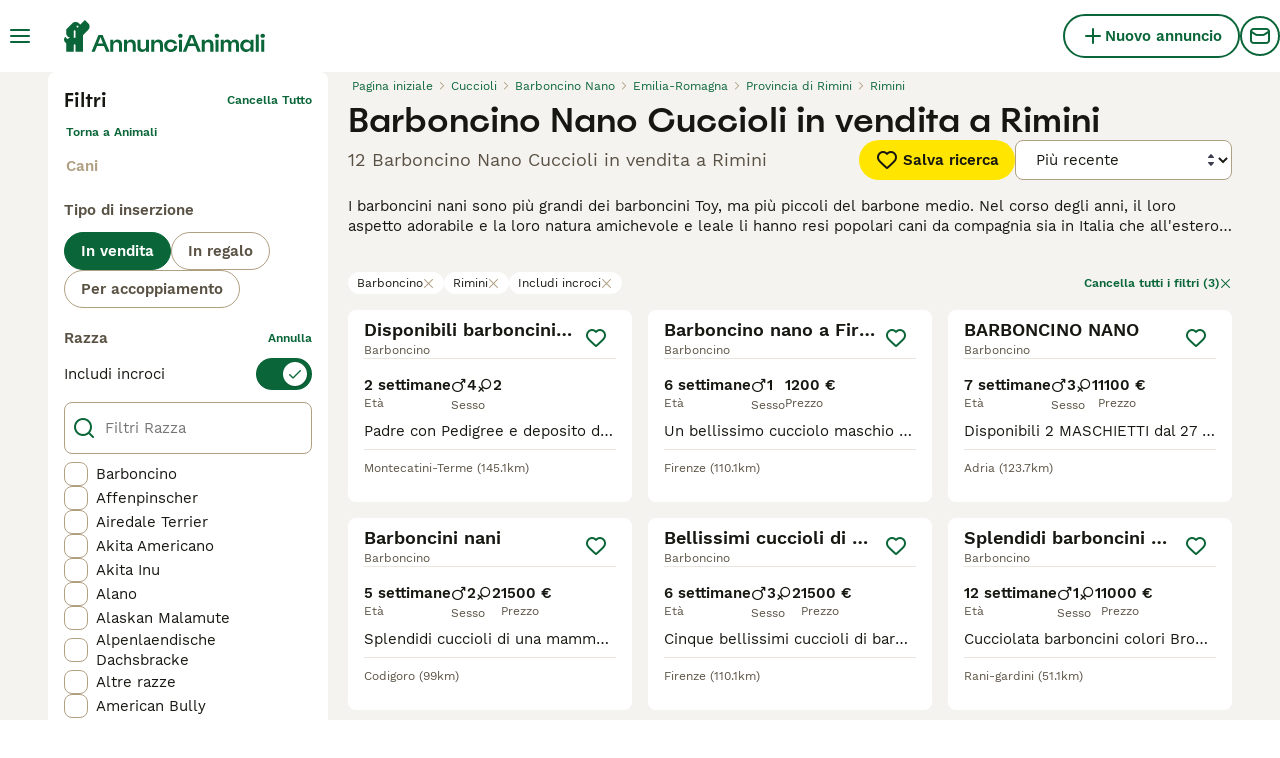

--- FILE ---
content_type: application/javascript; charset=utf-8
request_url: https://survey.survicate.com/workspaces/9351c5919388d6908f08356b9abd48e0/web_surveys.js
body_size: 3118
content:
var _sTrackingAlreadyPresent=(typeof window._svd!=='undefined'&&typeof window._svc!=='undefined');var _svc=window._svc||{};var _svd=window._svd||{};_svc.workspaceKey=_svc.workspaceKey||'9351c5919388d6908f08356b9abd48e0';_svc.surveysStaticUrl=_svc.surveysStaticUrl||'https://surveys-static-prd.survicate-cdn.com';_svc.respondentUrl=_svc.respondentUrl||'https://respondent.survicate.com';_svd.flags=_svd.flags||{"async_consumers":true,"disable_sensitive_data_persistence":false,"enforce_user_authentication":false};_svd.surveys=_svd.surveys||[{"id":"d2809401e2aeeadb","activated":true,"name":"Search - Web","type":"WidgetSurvey","points":[{"id":1673324,"type":"SurveyQuestion","answer_type":"rating","content":"Quanto sei soddisfatto del nostro processo di ricerca?","description":"","settings":{"logic":[],"shape":"stars","mandatory":true,"screenshot":{"button_enabled":false},"point_image":null,"comment_label":"","display_logic":[],"text_on_the_left":"Per niente soddisfatto","mandatory_comment":true,"text_on_the_right":"Molto soddisfatto","disclaimer_settings":null,"display_logic_operator":null},"max_path":2,"answers":[{"id":4745434,"type":null,"user_tag":"","next_survey_point_id":null,"possible_answer":"1","add_comment":false},{"id":4745435,"type":null,"user_tag":"","next_survey_point_id":null,"possible_answer":"2","add_comment":false},{"id":4745436,"type":null,"user_tag":"","next_survey_point_id":null,"possible_answer":"3","add_comment":false},{"id":4745437,"type":null,"user_tag":"","next_survey_point_id":null,"possible_answer":"4","add_comment":false},{"id":4745438,"type":null,"user_tag":"","next_survey_point_id":null,"possible_answer":"5","add_comment":false},{"id":4745439,"type":null,"user_tag":"","next_survey_point_id":null,"possible_answer":"6","add_comment":false},{"id":4745440,"type":null,"user_tag":"","next_survey_point_id":null,"possible_answer":"7","add_comment":false}]},{"id":1673325,"type":"SurveyQuestion","answer_type":"text","content":"Se potessi cambiare o migliorare una cosa del funzionamento della ricerca, quale sarebbe?","description":"","settings":{"logic":[],"user_tag":"","mandatory":true,"screenshot":{"button_enabled":false},"point_image":null,"display_logic":[],"followup_questions":null,"disclaimer_settings":null,"next_survey_point_id":null,"display_logic_operator":null},"max_path":1,"answers":[{"id":4745441,"type":null,"user_tag":null,"next_survey_point_id":null}]},{"id":1673326,"type":"SurveyCta","answer_type":"empty","content":"Grazie per aver risposto a questo sondaggio. Il tuo feedback è molto apprezzato!","description":"","settings":{"link":"","text":"","user_tag":"","point_image":null,"twitter_link":"","display_logic":[],"facebook_link":"","linkedin_link":"","open_new_card":true,"disclaimer_settings":null,"next_survey_point_id":-1,"timeout_display_count":5,"display_logic_operator":null},"max_path":0}],"project_id":630492,"show_subfooter":false,"links":[{"link":"/vendita/cani","visible":true,"link_type":"contains","regexp_text_pattern":"/vendita/cani"}],"audiences_ids":[746230],"theme_id":424842,"global_tags":null,"global_close_tags":null,"integrations":[],"settings":{"events":[],"format":"widget","launch":{"end_at":null,"start_at":null,"responses_limit":null},"overlay":"light","messages":{"tooltip":"Rispondi al nostro breve sondaggio","submit_text":"Invia","thankyou_text":"Thank you for taking part in our survey","text_placeholder":"Type your answer here...","answer_required_text":"Risposta richiesta","dropdown_placeholder":"Type or select an option","navigation_back_text":"Back","screenshot_save_text":"Save","drag_and_draw_tooltip_text":"Click and drag to draw","screenshot_take_tooltip_text":"Take a screenshot","screenshot_delete_tooltip_text":"Delete the screenshot"},"recurring":false,"close_icon":"bottom","show_close":true,"display_all":false,"display_per":"visitor","appear_method":"scroll","display_delay":5,"has_responses":true,"place_to_show":"center","show_minimize":false,"display_scroll":80,"run_minimalized":false,"survey_language":"en","survey_throttle":30,"recurring_period":86400,"show_progress_bar":false,"close_on_urlchange":true,"display_percentage":1,"navigation_enabled":false,"display_not_engaged":true,"recurring_max_views":null,"recurring_stop_after":null,"is_platform_installed":false,"run_minimalized_mobile":false,"hide_footer":true,"languages":null}},{"id":"fa6b145e1a5c507d","activated":true,"name":"Boost - Web","type":"WidgetSurvey","points":[{"id":1673389,"type":"SurveyQuestion","answer_type":"rating","content":"Quanto sei soddisfatto delle nostre opzioni di Evidenza annuncio?","description":"","settings":{"logic":[],"shape":"stars","mandatory":true,"screenshot":{"button_enabled":false},"point_image":null,"comment_label":"","display_logic":[],"text_on_the_left":"Per niente soddisfatto","mandatory_comment":true,"text_on_the_right":"Molto soddisfatto","disclaimer_settings":null,"display_logic_operator":null},"max_path":2,"answers":[{"id":4745610,"type":null,"user_tag":"","next_survey_point_id":null,"possible_answer":"1","add_comment":false},{"id":4745611,"type":null,"user_tag":"","next_survey_point_id":null,"possible_answer":"2","add_comment":false},{"id":4745612,"type":null,"user_tag":"","next_survey_point_id":null,"possible_answer":"3","add_comment":false},{"id":4745613,"type":null,"user_tag":"","next_survey_point_id":null,"possible_answer":"4","add_comment":false},{"id":4745614,"type":null,"user_tag":"","next_survey_point_id":null,"possible_answer":"5","add_comment":false},{"id":4745615,"type":null,"user_tag":"","next_survey_point_id":null,"possible_answer":"6","add_comment":false},{"id":4745616,"type":null,"user_tag":"","next_survey_point_id":null,"possible_answer":"7","add_comment":false}]},{"id":1673390,"type":"SurveyQuestion","answer_type":"text","content":"Se potessi cambiare o migliorare una cosa su come funziona il servizio Evidenza , quale sarebbe?","description":"","settings":{"logic":[],"user_tag":"","mandatory":true,"screenshot":{"button_enabled":false},"point_image":null,"display_logic":[],"followup_questions":null,"disclaimer_settings":null,"next_survey_point_id":null,"display_logic_operator":null},"max_path":1,"answers":[{"id":4745617,"type":null,"user_tag":null,"next_survey_point_id":null}]},{"id":1673391,"type":"SurveyCta","answer_type":"empty","content":"Grazie per aver risposto a questo sondaggio. Il tuo feedback è molto apprezzato!","description":"","settings":{"link":"","text":"","user_tag":"","point_image":null,"twitter_link":"","display_logic":[],"facebook_link":"","linkedin_link":"","open_new_card":true,"disclaimer_settings":null,"next_survey_point_id":-1,"timeout_display_count":5,"display_logic_operator":null},"max_path":0}],"project_id":630492,"show_subfooter":false,"links":[{"link":"annunci/evidenza/successo","visible":true,"link_type":"contains","regexp_text_pattern":"annunci/evidenza/successo"}],"audiences_ids":[746230],"theme_id":424842,"global_tags":null,"global_close_tags":null,"integrations":[],"settings":{"events":[],"format":"widget","launch":{"end_at":null,"start_at":null,"responses_limit":null},"overlay":"light","messages":{"tooltip":"Rispondi al nostro breve sondaggio","submit_text":"Invia","thankyou_text":"Thank you for taking part in our survey","text_placeholder":"Type your answer here...","answer_required_text":"Risposta richiesta","dropdown_placeholder":"Type or select an option","navigation_back_text":"Back","screenshot_save_text":"Save","drag_and_draw_tooltip_text":"Click and drag to draw","screenshot_take_tooltip_text":"Take a screenshot","screenshot_delete_tooltip_text":"Delete the screenshot"},"recurring":false,"close_icon":"bottom","show_close":true,"display_all":false,"display_per":"visitor","appear_method":"delayed","display_delay":1,"has_responses":true,"place_to_show":"center","show_minimize":false,"display_scroll":80,"run_minimalized":false,"survey_language":"en","survey_throttle":30,"recurring_period":86400,"show_progress_bar":false,"close_on_urlchange":true,"display_percentage":20,"navigation_enabled":false,"display_not_engaged":true,"recurring_max_views":null,"recurring_stop_after":null,"is_platform_installed":false,"run_minimalized_mobile":false,"hide_footer":true,"languages":null}},{"id":"4e0649440d4d22a4","activated":true,"name":"Chat - web","type":"WidgetSurvey","points":[{"id":1852171,"type":"SurveyQuestion","answer_type":"rating","content":"Quanto sei soddisfatto della nostra funzione di chat?","description":"","settings":{"logic":[],"shape":"stars","mandatory":true,"screenshot":{"button_enabled":false},"point_image":null,"comment_label":"","display_logic":[],"text_on_the_left":"Per niente soddisfatto","mandatory_comment":true,"text_on_the_right":"Molto soddisfatto","disclaimer_settings":null,"display_logic_operator":null},"max_path":2,"answers":[{"id":5166648,"type":null,"user_tag":"","next_survey_point_id":null,"possible_answer":"1","add_comment":false},{"id":5166649,"type":null,"user_tag":"","next_survey_point_id":null,"possible_answer":"2","add_comment":false},{"id":5166650,"type":null,"user_tag":"","next_survey_point_id":null,"possible_answer":"3","add_comment":false},{"id":5166651,"type":null,"user_tag":"","next_survey_point_id":null,"possible_answer":"4","add_comment":false},{"id":5166652,"type":null,"user_tag":"","next_survey_point_id":null,"possible_answer":"5","add_comment":false},{"id":5166653,"type":null,"user_tag":"","next_survey_point_id":null,"possible_answer":"6","add_comment":false},{"id":5166654,"type":null,"user_tag":"","next_survey_point_id":null,"possible_answer":"7","add_comment":false}]},{"id":1852172,"type":"SurveyQuestion","answer_type":"text","content":"Se potessi cambiare o migliorare una cosa del funzionamento della nostra funzione di chat, quale sarebbe?","description":"","settings":{"logic":[],"user_tag":"","mandatory":true,"screenshot":{"button_enabled":false},"point_image":null,"display_logic":[],"followup_questions":null,"disclaimer_settings":null,"next_survey_point_id":null,"display_logic_operator":null},"max_path":1,"answers":[{"id":5166655,"type":null,"user_tag":null,"next_survey_point_id":null}]},{"id":1852173,"type":"SurveyCta","answer_type":"empty","content":"Grazie per aver risposto a questo sondaggio. Il tuo feedback è molto apprezzato!","description":"","settings":{"link":"","text":"","user_tag":"","point_image":null,"twitter_link":"","display_logic":[],"facebook_link":"","linkedin_link":"","open_new_card":true,"disclaimer_settings":null,"next_survey_point_id":-1,"timeout_display_count":5,"display_logic_operator":null},"max_path":0}],"project_id":630492,"show_subfooter":false,"links":[{"link":"/chat","visible":true,"link_type":"contains","regexp_text_pattern":"/chat"}],"audiences_ids":[746230],"theme_id":424842,"global_tags":null,"global_close_tags":null,"integrations":[],"settings":{"events":[],"format":"widget","launch":{"end_at":null,"start_at":null,"responses_limit":null},"overlay":"light","messages":{"tooltip":"Rispondi al nostro breve sondaggio","submit_text":"Invia","thankyou_text":"Thank you for taking part in our survey","text_placeholder":"Type your answer here...","answer_required_text":"Risposta richiesta","dropdown_placeholder":"Type or select an option","navigation_back_text":"Back","screenshot_save_text":"Save","drag_and_draw_tooltip_text":"Click and drag to draw","screenshot_take_tooltip_text":"Take a screenshot","screenshot_delete_tooltip_text":"Delete the screenshot"},"recurring":false,"close_icon":"bottom","show_close":true,"display_all":false,"display_per":"visitor","appear_method":"delayed","display_delay":3,"has_responses":true,"place_to_show":"center","show_minimize":false,"display_scroll":80,"run_minimalized":false,"survey_language":"en","survey_throttle":30,"recurring_period":86400,"show_progress_bar":false,"close_on_urlchange":true,"display_percentage":10,"navigation_enabled":false,"display_not_engaged":true,"recurring_max_views":null,"recurring_stop_after":null,"is_platform_installed":false,"run_minimalized_mobile":false,"hide_footer":true,"languages":null}},{"id":"0cb8b08683560148","activated":true,"name":"Account Sign-up - Web","type":"WidgetSurvey","points":[{"id":1673320,"type":"SurveyQuestion","answer_type":"rating","content":"Quanto sei soddisfatto del nostro processo di registrazione?","description":"","settings":{"logic":[],"shape":"stars","mandatory":true,"screenshot":{"button_enabled":false},"point_image":null,"comment_label":"","display_logic":[],"text_on_the_left":"Per niente soddisfatto","mandatory_comment":true,"text_on_the_right":"Molto soddisfatto","disclaimer_settings":null,"display_logic_operator":null},"max_path":2,"answers":[{"id":4745418,"type":null,"user_tag":"","next_survey_point_id":null,"possible_answer":"1","add_comment":false},{"id":4745419,"type":null,"user_tag":"","next_survey_point_id":null,"possible_answer":"2","add_comment":false},{"id":4745420,"type":null,"user_tag":"","next_survey_point_id":null,"possible_answer":"3","add_comment":false},{"id":4745421,"type":null,"user_tag":"","next_survey_point_id":null,"possible_answer":"4","add_comment":false},{"id":4745422,"type":null,"user_tag":"","next_survey_point_id":null,"possible_answer":"5","add_comment":false},{"id":4745423,"type":null,"user_tag":"","next_survey_point_id":null,"possible_answer":"6","add_comment":false},{"id":4745424,"type":null,"user_tag":"","next_survey_point_id":null,"possible_answer":"7","add_comment":false}]},{"id":1673321,"type":"SurveyQuestion","answer_type":"text","content":"Se potessi cambiare o migliorare una cosa su come funziona il processo di registrazione, quale sarebbe?","description":"","settings":{"logic":[],"user_tag":"","mandatory":true,"screenshot":{"button_enabled":false},"point_image":null,"display_logic":[],"followup_questions":null,"disclaimer_settings":null,"next_survey_point_id":null,"display_logic_operator":null},"max_path":1,"answers":[{"id":4745425,"type":null,"user_tag":null,"next_survey_point_id":null}]},{"id":1673322,"type":"SurveyCta","answer_type":"empty","content":"Grazie per aver risposto a questo sondaggio. Il tuo feedback è molto apprezzato!","description":"","settings":{"link":"","text":"","user_tag":"","point_image":null,"twitter_link":"","display_logic":[],"facebook_link":"","linkedin_link":"","open_new_card":true,"disclaimer_settings":null,"next_survey_point_id":-1,"timeout_display_count":5,"display_logic_operator":null},"max_path":0}],"project_id":630492,"show_subfooter":false,"links":[{"link":"/registrazione/controlla-email","visible":true,"link_type":"contains","regexp_text_pattern":"/registrazione/controlla\\-email"}],"audiences_ids":[746230],"theme_id":424842,"global_tags":null,"global_close_tags":null,"integrations":[],"settings":{"events":[],"format":"widget","launch":{"end_at":null,"start_at":null,"responses_limit":null},"overlay":"light","messages":{"tooltip":"Rispondi al nostro breve sondaggio","submit_text":"Invia","thankyou_text":"Thank you for taking part in our survey","text_placeholder":"Type your answer here...","answer_required_text":"Risposta richiesta","dropdown_placeholder":"Type or select an option","navigation_back_text":"Back","screenshot_save_text":"Save","drag_and_draw_tooltip_text":"Click and drag to draw","screenshot_take_tooltip_text":"Take a screenshot","screenshot_delete_tooltip_text":"Delete the screenshot"},"recurring":false,"close_icon":"bottom","show_close":true,"display_all":false,"display_per":"visitor","appear_method":"delayed","display_delay":1,"has_responses":true,"place_to_show":"center","show_minimize":false,"display_scroll":80,"run_minimalized":false,"survey_language":"en","survey_throttle":30,"recurring_period":86400,"show_progress_bar":false,"close_on_urlchange":true,"display_percentage":5,"navigation_enabled":false,"display_not_engaged":true,"recurring_max_views":null,"recurring_stop_after":null,"is_platform_installed":false,"run_minimalized_mobile":false,"hide_footer":true,"languages":null}},{"id":"c164600408777a9d","activated":true,"name":"Ad upload - Web","type":"WidgetSurvey","points":[{"id":1673383,"type":"SurveyQuestion","answer_type":"rating","content":"Quanto sei soddisfatto del nostro nuovo processo di caricamento degli annunci?","description":"","settings":{"logic":[],"shape":"stars","mandatory":true,"screenshot":{"button_enabled":false},"point_image":null,"comment_label":"","display_logic":[],"text_on_the_left":"Per niente soddisfatto","mandatory_comment":true,"text_on_the_right":"Molto soddisfatto","disclaimer_settings":null,"display_logic_operator":null},"max_path":2,"answers":[{"id":4745594,"type":null,"user_tag":"","next_survey_point_id":null,"possible_answer":"1","add_comment":false},{"id":4745595,"type":null,"user_tag":"","next_survey_point_id":null,"possible_answer":"2","add_comment":false},{"id":4745596,"type":null,"user_tag":"","next_survey_point_id":null,"possible_answer":"3","add_comment":false},{"id":4745597,"type":null,"user_tag":"","next_survey_point_id":null,"possible_answer":"4","add_comment":false},{"id":4745598,"type":null,"user_tag":"","next_survey_point_id":null,"possible_answer":"5","add_comment":false},{"id":4745599,"type":null,"user_tag":"","next_survey_point_id":null,"possible_answer":"6","add_comment":false},{"id":4745600,"type":null,"user_tag":"","next_survey_point_id":null,"possible_answer":"7","add_comment":false}]},{"id":1673384,"type":"SurveyQuestion","answer_type":"text","content":"Se potessi cambiare o migliorare qualcosa riguardo il funzionamento del nostro caricamento degli annunci, cosa sarebbe?","description":"","settings":{"logic":[],"user_tag":"","mandatory":true,"screenshot":{"button_enabled":false},"point_image":null,"display_logic":[],"followup_questions":null,"disclaimer_settings":null,"next_survey_point_id":null,"display_logic_operator":null},"max_path":1,"answers":[{"id":4745601,"type":null,"user_tag":null,"next_survey_point_id":null}]},{"id":1673385,"type":"SurveyCta","answer_type":"empty","content":"Grazie per aver risposto a questo sondaggio. Il tuo feedback è molto apprezzato!","description":"","settings":{"link":"","text":"","user_tag":"","point_image":null,"twitter_link":"","display_logic":[],"facebook_link":"","linkedin_link":"","open_new_card":true,"disclaimer_settings":null,"next_survey_point_id":-1,"timeout_display_count":5,"display_logic_operator":null},"max_path":0}],"project_id":630492,"show_subfooter":false,"links":[{"link":"www.annuncianimali.it/annunci/anteprima/?slug=","visible":true,"link_type":"simple","regexp_text_pattern":"^annuncianimali\\.it/annunci/anteprima/\\?slug="}],"audiences_ids":[746230],"theme_id":424842,"global_tags":null,"global_close_tags":null,"integrations":[],"settings":{"events":[],"format":"widget","launch":{"end_at":null,"start_at":null,"responses_limit":null},"overlay":"light","messages":{"tooltip":"Rispondi al nostro breve sondaggio","submit_text":"Invia","thankyou_text":"Thank you for taking part in our survey","text_placeholder":"Type your answer here...","answer_required_text":"Risposta richiesta","dropdown_placeholder":"Type or select an option","navigation_back_text":"Back","screenshot_save_text":"Save","drag_and_draw_tooltip_text":"Click and drag to draw","screenshot_take_tooltip_text":"Take a screenshot","screenshot_delete_tooltip_text":"Delete the screenshot"},"recurring":false,"close_icon":"bottom","show_close":true,"display_all":false,"display_per":"visitor","appear_method":"delayed","display_delay":4,"has_responses":true,"place_to_show":"center","show_minimize":false,"display_scroll":80,"run_minimalized":false,"survey_language":"it","survey_throttle":30,"recurring_period":86400,"show_progress_bar":false,"close_on_urlchange":true,"display_percentage":20,"navigation_enabled":false,"display_not_engaged":true,"recurring_max_views":null,"recurring_stop_after":null,"is_platform_installed":false,"run_minimalized_mobile":false,"hide_footer":true,"languages":null}},{"id":"a00d543010ffc30e","activated":true,"name":"Favourite advert - Web","type":"WidgetSurvey","points":[{"id":1673334,"type":"SurveyQuestion","answer_type":"rating","content":"Quanto sei soddisfatto della nostra funzione “annunci preferiti”?","description":"","settings":{"logic":[],"shape":"stars","mandatory":true,"screenshot":{"button_enabled":false},"point_image":null,"comment_label":"","display_logic":[],"text_on_the_left":"Per niente soddisfatto","mandatory_comment":true,"text_on_the_right":"Molto soddisfatto","disclaimer_settings":null,"display_logic_operator":null},"max_path":2,"answers":[{"id":4745462,"type":null,"user_tag":"","next_survey_point_id":null,"possible_answer":"1","add_comment":false},{"id":4745463,"type":null,"user_tag":"","next_survey_point_id":null,"possible_answer":"2","add_comment":false},{"id":4745464,"type":null,"user_tag":"","next_survey_point_id":null,"possible_answer":"3","add_comment":false},{"id":4745465,"type":null,"user_tag":"","next_survey_point_id":null,"possible_answer":"4","add_comment":false},{"id":4745466,"type":null,"user_tag":"","next_survey_point_id":null,"possible_answer":"5","add_comment":false},{"id":4745467,"type":null,"user_tag":"","next_survey_point_id":null,"possible_answer":"6","add_comment":false},{"id":4745468,"type":null,"user_tag":"","next_survey_point_id":null,"possible_answer":"7","add_comment":false}]},{"id":1673335,"type":"SurveyQuestion","answer_type":"text","content":"Se potessi cambiare o migliorare una cosa su come funziona la nostra funzione “annunci preferiti” quale sarebbe?","description":"","settings":{"logic":[],"user_tag":"","mandatory":true,"screenshot":{"button_enabled":false},"point_image":null,"display_logic":[],"followup_questions":null,"disclaimer_settings":null,"next_survey_point_id":null,"display_logic_operator":null},"max_path":1,"answers":[{"id":4745469,"type":null,"user_tag":null,"next_survey_point_id":null}]},{"id":1673336,"type":"SurveyCta","answer_type":"empty","content":"Grazie per aver risposto a questo sondaggio. Il tuo feedback è molto apprezzato!","description":"","settings":{"link":"","text":"","user_tag":"","point_image":null,"twitter_link":"","display_logic":[],"facebook_link":"","linkedin_link":"","open_new_card":true,"disclaimer_settings":null,"next_survey_point_id":-1,"timeout_display_count":5,"display_logic_operator":null},"max_path":0}],"project_id":630492,"show_subfooter":false,"links":[{"link":"/account/preferiti","visible":true,"link_type":"contains","regexp_text_pattern":"/account/preferiti"}],"audiences_ids":[746230],"theme_id":424842,"global_tags":null,"global_close_tags":null,"integrations":[],"settings":{"events":[],"format":"widget","launch":{"end_at":null,"start_at":null,"responses_limit":null},"overlay":"light","messages":{"tooltip":"Rispondi al nostro breve sondaggio","submit_text":"Invia","thankyou_text":"Thank you for taking part in our survey","text_placeholder":"Type your answer here...","answer_required_text":"Risposta richiesta","dropdown_placeholder":"Type or select an option","navigation_back_text":"Back","screenshot_save_text":"Save","drag_and_draw_tooltip_text":"Click and drag to draw","screenshot_take_tooltip_text":"Take a screenshot","screenshot_delete_tooltip_text":"Delete the screenshot"},"recurring":false,"close_icon":"bottom","show_close":true,"display_all":false,"display_per":"visitor","appear_method":"delayed","display_delay":5,"has_responses":true,"place_to_show":"center","show_minimize":false,"display_scroll":80,"run_minimalized":false,"survey_language":"en","survey_throttle":30,"recurring_period":86400,"show_progress_bar":false,"close_on_urlchange":true,"display_percentage":10,"navigation_enabled":false,"display_not_engaged":true,"recurring_max_views":null,"recurring_stop_after":null,"is_platform_installed":false,"run_minimalized_mobile":false,"hide_footer":true,"languages":null}}];_svd.themes=_svd.themes||[{"id":424842,"custom_css":"","custom_css_enabled":false,"color_scheme":{"answer":"#0A6638","button":"#FFE500","question":"#29292A","background":"#FFFEF5","progress_bar":"#FFE500"},"type":"MicroTheme","settings":{"avatar_image":"","company_logo":"https://res.cloudinary.com/survicate-cloud/image/upload/v1682071807/Header%20logos/fgrfecutdnz1eq50ftqn.png","personalization":true,"short_text_message":""}}];_svd.permissions=_svd.permissions||{"targeting_javascript_api":true,"web_surveys_npm_package":true,"surveys_screenshots":true};_svd.audiences=_svd.audiences||[{"id":746230,"filters":[],"filters_relation":"and","visitor_type":"anonymous"}];_svd.integrations=_svd.integrations||[{"provider":"amplitude","enabled":true},{"enabled":true,"provider":"fullstory","enabled_at":1693233146,"enabled_by_user_id":574662}];_svd.installing=_svd.installing||false;_svd.targeting_events=_svd.targeting_events||[];_svd.targeting_events_enabled=_svd.targeting_events_enabled||true;_svd.translations=_svd.translations||null;(function(){if(_sTrackingAlreadyPresent){return;};if(document&&document.head){var linkElement=document.createElement('link');linkElement.href='https\u003A\/\/surveys\u002Dstatic\u002Dprd.survicate\u002Dcdn.com/fonts/fonts.css';linkElement.rel='stylesheet';linkElement.type='text/css';document.head.appendChild(linkElement);};var isIE=window.navigator.userAgent.indexOf('MSIE')!==-1||window.navigator.userAgent.match(/Trident.*rv\:11\./);var isSafari=window.navigator.vendor&&window.navigator.vendor.indexOf('Apple')>-1&&window.navigator.userAgent&&window.navigator.userAgent.indexOf('CriOS')==-1&&window.navigator.userAgent.indexOf('FxiOS')==-1;var isOldSafari=false;if(isSafari&&window.navigator.userAgent){var match=window.navigator.userAgent.match(/Version.([0-9]+)\./);if(match&&match.length===2){if(parseInt(match[1])<11){isOldSafari=true;}}};var isOldEdge=window.navigator.userAgent.match(/Edge\/(15\.15|18\.18)/);var coreUrls=['https://surveys-static-prd.survicate-cdn.com/widget_core-28.14.5.js'];var e=document.getElementsByTagName('script')[0];if(isIE||isOldSafari||isOldEdge){var css='h1 { width: 75%; height: 50%; overflow: auto; margin: auto; position: absolute; top: 0; left: 0; bottom: 0; right: 0; text-align: center; font-family: sans-serif; }';var head=document.head||document.getElementsByTagName('head')[0];var style=document.createElement('style');var message='Your browser does not meet our security standards. Please update your browser to answer this survey.';var body=document.querySelector('body');var splash=document.createElement('div');var survey=document.querySelector('.survicate-survey');if(!head||!survey){return;};head.appendChild(style);style.type='text/css';if(style.styleSheet){style.styleSheet.cssText=css;}else{style.appendChild(document.createTextNode(css));};splash.classList.add('splash-screen');splash.innerHTML='<h1>'+message+'</h1>';if(!body){return;};body.appendChild(splash);return;};for(var i=0;i<coreUrls.length;i++){var s=document.createElement('script');s.setAttribute('crossorigin','anonymous');s.src=coreUrls[i];s.async=true;e.parentNode.insertBefore(s,e);}})();

--- FILE ---
content_type: application/javascript; charset=UTF-8
request_url: https://www.annuncianimali.it/_next/static/chunks/2889-e0b4e53ada8795e6.js
body_size: 10346
content:
"use strict";(self.webpackChunk_N_E=self.webpackChunk_N_E||[]).push([[2889],{5037:e=>{e.exports=JSON.parse('{"all":"tutti","breedDirectory":{"birds":"","cats":"gatti-razze","dogs":"cani-razze","rabbits":"razze di conigli"},"local":"Locale","nearMe":"vicino a me","page":"pagina","queryKeys":{"additionalCategory":"categoria aggiuntiva","advertiserType":"inserzionistaTipo","birthYear":"anno di nascita","bitSize":"dimensione del bit","bitType":"","bootSize":"","breed":"razza","bridleCaparisonSize":"","condition":"condizione","countryOfOrigin":"Paese d\'origine","dateOfBirth":"dataDiNascita","distance":"distanza","employmentType":"Tipo di impiego","exclude":"escludi","excludePureBredParents":"excludePureBredParents","expires":"scade","gender":"Genere","generation":"generazione","genericSize":"","height":"altezza","helmetSize":"dimensione casco","includeMixWithPureParent":"includeMixConPureParent","keyword":"parolaChiave","levelDressage":"","levelJumping":"","livingArea":"","mainCategory":"Categoria Principale","page":"pagina","pet":"Animale","petStatus":"Stato dell\'animale","price":"prezzo","quiltSize":"","quiltType":"","registered":"Con Pedigree","rooms":"","saddleCaparisonType":"tipografia","saddleSize":"sadelstorlek","saddleWidth":"bomvidd","searchLocation":"ricercaPosizione","sellerRating":"","sex":"sesso","sort":"ordinare","sub-category":"Sottocategoria","support":"assistenza"},"search":{"listings":{"accessories":{"listingType":{"forSale":"vendita","wanted":"cerco"}},"base":"cerca","horses":{"listingType":{"forSale":"vendita","forStud":"accoppiamento","wanted":"cerco"}},"pets":{"cats":{"forSale":"gatti"},"dogs":{"forSale":"cani"},"listingType":{"forAdoption":"regalo","forSale":"vendita","forStud":"accoppiamento","wanted":"cerco"}},"properties":{"listingType":{"forAdoption":"","forSale":"vendita","wantToRent":"voler affittare","wantToSell":"voler vendere"}},"services":{"listingType":{"offered":"offerto","wanted":"cerco"}}}},"sort":{"cheapestFirst":"Il pi\xf9 economico prima","distance":"Distanza","mostExpensiveFirst":"Il pi\xf9 costoso prima","newestFirst":"Prima i pi\xf9 nuovi","oldestFirst":"Prima i pi\xf9 vecchi","relevance":"Pertinenza"}}')},18250:e=>{e.exports=JSON.parse('{"addListing":"Nuovo annuncio","addListingMobile":"Annuncio","ariaChatPageLink":"Chat","ariaMainMenuToggle":"Menu principale Commutazione","ariaProfileDropdownToggle":"Menu a discesa del profilo Attiva/disattiva","backToMainAccount":"","goBack":"Torna indietro","leftActionButton":"Trova un animale","logout":"Disconnettersi","mainProfile":"","representing":"","rightActionButton":"Iscriviti come allevatore","searchInputHeader":"Cerca","searchInputPlaceholder":"Cerca animali domestici, accessori, servizi, eventi...","seeAllBreederProfiles":"","selectBreederProfile":"Torna indietro","selectedProfile":"","signIn":"Accedi","switchingProfile":"","switchProfile":"","userAvatarAlt":"{{name}} Avatar","userLinks":{"bankDetails":"Dettagli della banca","login":"Accedi","managedAds":"","myAccount":"Il mio account","myAdverts":"I miei annunci","myBreederProfile":"Il mio profilo","myBreeders":"Profili allevatori","myDeposits":"I miei depositi","myFavoriteAdverts":"Annunci preferiti","myPets":"I miei animali domestici","myProfile":"Il Mio Account","mySavedSearches":"Avvisi di ricerca salvati","settings":"Impostazioni","signUp":"Iscriviti"},"welcomeBack":"Bentornato"}')},33251:e=>{e.exports=JSON.parse('{"Breeder":{"description":"Questo account \xe8 per allevatori, sia professionisti che amatoriali, che pubblicano annunci di frequente.","title":"Allevatore"},"CompanyFree":{"description":"Per le aziende che desiderano utilizzare AnnunciAnimali per fare pubblicit\xe0. Gli animali non possono essere pubblicizzati con questo account.","title":"Azienda"},"CompanyLarge":{"title":"Azienda"},"CompanyMedium":{"title":"Azienda"},"CompanySmall":{"title":"Azienda"},"FeaturedBreeder":{"title":"Allevatore"},"FeaturedIndividual":{"title":"Privato"},"FeaturedRescue":{"title":"Associazioni Canili"},"FindAPet":{"description":"","title":""},"HomeAPet":{"description":"","title":""},"Individual":{"description":"Per chi vende una sola cucciolata o un solo animale domestico e non pubblica regolarmente.","title":"Privato"},"KcLicensedBreeder":{"title":"Allevatore con Affisso"},"LicensedBreeder":{"title":"Allevatore con Affisso"},"Marketer":{"description":"For users who help breeders upload their listings.","title":"Marketer"},"Rescue":{"description":"Questo \xe8 per associazioni di volontariato e canili o gattili registrati in Italia. \xc8 richiesta una identificazione ufficiale.","title":"Associazioni Canili"},"StudService":{"description":"","title":""}}')},33779:e=>{e.exports=JSON.parse('{"categoryAttributeOptions":{"pets":{"cats":{"breed":{"abyssinian":"Abissino","bengal":"Bengala","birman":"Burmese","britishLonghair":"British","burmese":"Sacro di Birmania","chartreux":"Certosino","cornishRex":"Cornish Rex","devonRex":"Devon Rex","european":"Europeo","exotic":"Exotic Shorthair","khaoManee":"Khao Manee","kurilianBobtail":"Kurilian Bobtail","maineCoon":"Maine Coon","mixedBreed":"Meticcio","munchkin":"Munchkin","norwegianForestCat":"Norvegese","otherBreed":"Altre razze","persian":"Persiano","ragdoll":"Ragdoll","russianBlue":"Blu di Russia","savannah":"Savannah","scottishFold":"Scottish","siamese":"Siamese","siberian":"Siberiano","sphynx":"Sphynx","thai":"Thai","toyger":"Toyger","turkishAngora":"Angora turco"},"registered":{"aFEF":"AFEF","aGI":"AGI","aNFI":"ANFI","aSFE":"","cFA":"","fIAF":"FIAF","fIFe":"ENFI","gCCF":"","tICA":"","wFC":""},"sex":{"female":"Femmina","male":"Maschio"}},"dogs":{"breed":{"affenpinscher":"Affenpinscher","airedaleTerrier":"Airedale Terrier","akita":"Akita Inu","alaskanMalamute":"Alaskan Malamute","alpenDachsbracke":"Alpenlaendische Dachsbracke","americanAkita":"Akita Americano","americanBully":"American Bully","americanCockerSpaniel":"Cocker americano","americanHairlessTerrier":"American Hairless Terrier","americanStaffordshireTerrier":"American Staffordshire","anatolianShepherd":"Pastore dell’Anatolia","angloFrancaisDePetiteVenerie":"Anglo Francais de Petite Venerie","appenzellerMountainDog":"Bovaro dell\'Appenzell","ariegeois":"Ariegeois","australianCattleDog":"Australian Cattledog","australianKelpie":"Australian Kelpie","australianShepherd":"Australian Shepherd","australianSilkyTerrier":"Australian Silky Terrier","bandog":"Bandog","basenji":"Basenji","bassetFauveDeBretagne":"Basset Fauve De Bretagne","bassetGriffonVendeen":"Griffon Vendeen","bassetHound":"Bassethound","bavarianMountainHound":"Segugio Bavarese","beagle":"Beagle","beardedCollie":"Bearded Collie","beauceron":"Beauceron","bedlingtonTerrier":"Bedlington","belgianShepherdDog":"Pastore Belga","bergamasco":"Pastore Bergamasco","berneseMountainDog":"Bovaro del Bernese","bichonFrise":"Bichon","biewerTerrier":"Biewer Terrier","blackRussianTerrier":"Terrier Nero Russo","bloodhound":"Bloodhound","bolognese":"Bolognese","borderCollie":"Border Collie","borderTerrier":"Border Terrier","bostonTerrier":"Boston Terrier","bouvierDesFlandres":"Bovaro delle Fiandre","boxer":"Boxer","braccoItaliano":"Bracco","briard":"Briard","brittanySpaniel":"Breton","broholmer":"Broholmer","bucovinaShepherd":"Ciobanesc de Bucovina","bullmastiff":"Bullmastiff","bullTerrier":"Bull Terrier","cairnTerrier":"Cairn Terrier","canadianEskimoDog":"Canadian Eskimo Dog","caneCorso":"Cane Corso","caneDelleAlpiApuane":"Cane delle Alpi Apuane","carpathianShepherdDog":"Pastore dei Carpazi","catalanSheepdog":"Pastore Catalano","caucasianShepherdDog":"Pastore del Caucaso","cavalierKingCharlesSpaniel":"Cavalier King","cavapoo":"Cavapoo","centralAsianShepherd":"Pastore Asia Centrale","chesapeakeBayRetriever":"Chesapeake Bay Retriever","chihuahua":"Chihuahua","chowChow":"Chow Chow","cirnecoDellEtna":"Cirneco dell\'Etna","cockapoo":"Cockapoo","cockerSpaniel":"Cocker","collie":"Collie","coonhound":"Black and Tan Coonhound","cotonDeTulear":"Coton de Tulear","croatianSheepdog":"Pastore Croato","czechoslovakianWolfdog":"Lupo Cecoslovacco","dachshund":"Bassotto","dalmatian":"Dalmata","dobermann":"Dobermann","dogoArgentino":"Dogo Argentino","dogueDeBordeaux":"Dogue de Bordeaux","dutchSheepdog":"Schapendoes","dutchShepherd":"Pastore Olandese","englishBulldog":"Bulldog","englishSetter":"Setter Inglese","englishSpringerSpaniel":"Springer Spaniel Inglese","englishToyTerrier":"English Toy Terrier","entlebucherMountainDog":"Bovaro dell\'Entlebuch","eurasier":"Eurasier","filaBrasileiro":"Fila Brasileiro","finnishLapphund":"Lapinkoira","finnishSpitz":"Spitz Finnico","flatCoatedRetriever":"Flat Coated","foxhound":"Foxhound","foxTerrier":"Fox Terrier","frenchBulldog":"Bulldog Francese","gasconSaintongeois":"Gascon Saintongeois","germanShepherd":"Pastore Tedesco","germanShorthairedPointer":"Kurzhaar","germanSpaniel":"Spaniel Tedesco","germanWirehairedPointer":"Drahthaar","giantSchnauzer":"Schnauzer Gigante","goldenRetriever":"Golden Retriever","gordonSetter":"Setter Gordon","greatDane":"Alano","greaterSwissMountainDog":"Grande Bovaro Svizzero","greyhound":"Levriero","griffonBlueDeGascogne":"Griffon Bleu De Gascogne","griffonNivernais":"Griffon Nivernais","hannoverHound":"Segugio di Hannover","hovawart":"Hovawart","hungarianPuli":"Puli","hungarianPumi":"Pumi","hungarianVizsla":"Vizsla","ibizanHound":"Podenco Ibicenco","irishSetter":"Setter Irlandese","irishTerrier":"Irish Terrier","italianSpinone":"Spinone","jackRussell":"Jack Russell","jagdterrier":"Jagdterrier","japaneseChin":"Chin","japaneseShibaInu":"Shiba Inu","japaneseSpitz":"Spitz Giapponese","karelianBearDog":"Cane da Orso della Carelia","keeshond":"Wolfspitz","kerryBlueTerrier":"Kerry Blue Terrier","komondor":"Komondor","kooikerhondje":"Kooikerhondje","labradorRetriever":"Labrador","lagottoRomagnolo":"Lagotto","lakelandTerrier":"Lakeland Terrier","landseer":"Landseer","leonberger":"Leonberger","lhasaApso":"Lhasa Apso","maltese":"Maltese","maltipoo":"Maltipoo","manchesterTerrier":"Manchester Terrier","mannaraDog":"Cane di Mannara","maremmaSheepdog":"Pastore Maremmano","mastiff":"Mastino Napoletano","miniatureAmericanShepherd":"Miniature American Shepherd","miniatureBullTerrier":"Bull Terrier Mini","miniaturePinscher":"Pinscher Miniatura","miniaturePoodle":"Barboncino","miniatureSchnauzer":"Mini Schnauzer","mixedBreed":"Meticcio","newfoundland":"Terranova","norfolkTerrier":"Norfolk Terrier","norwichTerrier":"Norwich Terrier","novaScotiaDuckTollingRetriever":"Nova Scotia Duck Tolling Retriever","oldEnglishSheepdog":"Bobtail","oropaShepherd":"Pastore di Oropa","otherBreed":"Altre razze","papillon":"Papillon","parsonRussell":"Parson Russell","pastoreDellaLessiniaEDelLagorai":"Pastore della Lessinia e del Lagorai","pekingese":"Pechinese","pinscherGerman":"Pinscher Tedesco","pitbullTerrier":"Pitbull","pointer":"Pointer","pomeranian":"Volpino Pomerania","pomsky":"Pomsky","poodle":"Barbone","porcelaine":"Porcelaine","portugueseWaterDog":"Cao de Agua","posavacHound":"Segugio Posavatz","presaCanario":"Presa Canario","pug":"Carlino","pyreneanMastiff":"Mastino dei Pirenei","pyreneanMountainDog":"Cane da Montagna dei Pirenei","ratoneroBodegueroAndaluz":"Bodeguero","rhodesianRidgeback":"Rhodesian Ridgeback","romanianMioriticShepherdDog":"Ciobanesc Mioritic","rottweiler":"Rottweiler","russianToyTerrier":"Russkiy Toy","saarloosWolfdog":"Saarloos","saintBernard":"San Bernardo","samoyed":"Samoiedo","sardinianShepherdDog":"Pastore Fonnese","sarplaninac":"Pastore di Ciarplanina","schipperke":"Schipperke","schnauzer":"Schnauzer","scottishTerrier":"Scottish Terrier","sealyhamTerrier":"Sealyham Terrier","segugioDellAppennino":"Segugio dell\'Appennino","segugioItaliano":"Segugio","segugioMaremmano":"Segugio Maremmano","serbianHound":"Segugio Serbo","sharPei":"Shar Pei","shetlandSheepdog":"Shetland Sheepdog","shihpoo":"Shihpoo","shihTzu":"Shih Tzu","shikoku":"Shikoku","siberianHusky":"Husky","silaSheepdog":"Pastore della Sila","skyeTerrier":"Skye Terrier","slovakKopov":"Slovensky Kopov","softCoatedWheatenTerrier":"Irish Soft Coated Wheaten Terrier","spanishMastiff":"Mastino Spagnolo","spitz":"Spitz","staffordshireBullTerrier":"Staffordshire","swissHound":"Segugio Svizzero","thaiRidgeback":"Thai Ridgeback","tibetanMastiff":"Tibetan Mastiff","tibetanSpaniel":"Tibetan Spaniel","tosa":"Tosa","toyPoodle":"Barboncino Toy","transylvanianHound":"Segugio della Transilvania","volpino":"Volpino Italiano","weimaraner":"Weimaraner","welshCorgiCardigan":"Corgi Cardigan","welshCorgiPembroke":"Corgi Pembroke","welshSpringerSpaniel":"Welsh Springer Spaniel","welshTerrier":"Welsh Terrier","westHighlandTerrier":"West Highland","whippet":"Whippet","whiteSwissShepherd":"Pastore Svizzero","wirehairedPointingGriffon":"Griffone a Pelo Duro","xoloitzcuintle":"Xoloitzcuintle","yakutskLaika":"Yakutian Laika","yorkshireTerrier":"Yorkshire"},"generation":{"f1":"F1","f1B":"F1B","f1BB":"F1BB","f2":"F2","f2B":"F2B","f3":"F3","f4":"F4","multigen":"Multigen","p":"P"},"registered":{"aca":"","akc":"","apri":"","asdr":"","ckc":"","ica":"ICA","iccf":"","other":"","ukc":""},"sex":{"female":"Femmina","male":"Maschio"}},"listingType":{"forAdoption":"In regalo","forSale":"In vendita","forStud":"Per accoppiamento","wanted":"Cerco"}}},"categoryAttributes":{"additionalCategory":"","appliesAtCollectionDay":"Valido il giorno del ritiro","birthYear":"","bitSize":"Dimensione del bit","bitType":"","bootSize":"","brand":"","breed":"Razza","bridleCaparisonSize":"","buildingYear":"Anno di costruzione","certificateNumber":"CITES Article 10 Certificate Number","clubRegistration":"Registrazione al club","condition":"","countryOfOrigin":"","d-d":"","d-s":"","dam":"","dateOfBirth":"Data di nascita","endangeredSpecies":"","eventEnd":"","eventStart":"","externalLink":"","fatherBreed":"Razza del padre","gender":"","generation":"Generazione","genericSize":"","healthChecked":"Il cucciolo ha effettuato i controlli veterinari?","hectars":"","height":"","helmetSize":"","isBreeder":"Sono io l\'allevatore/proprietario dell\'animale domestico\\n","kennel":"Avr\xe0 il pedigree al momento della consegna?","kennelRegistered":"Avr\xe0 il pedigree al momento della consegna?","kennelRegistration":"Registrazione KC","levelDressage":"","linkBlup":"","linkTDB":"","listingType":"Tipo di inserzione","livingArea":"","loadWeight":"","lvlJumping":"","mainCategory":"","microchipID":"ID / Microchip (non obbligatorio)","microchipped":"Avr\xe0 il microchip al momento della consegna?","model":"","motherBreed":"Razza della madre","motherPicture":"Foto della madre","name":"","neutered":"L\'animale \xe8 stato castrato?\\n","numberOfFemales":"Numero esemplari femmine","numberOfMales":"Numero esemplari maschi","parentsHealthTested":"I genitori sono sottoposti a test di salute","petsAtCollectionDay":"Animali il giorno del ritiro","quiltSize":"","quiltType":"","readyToLeave":"Pronto per essere ceduto","registered":"Il gattino/gatto ha un pedigree","rooms":"","s-d":"","s-s":"","saddleCaparisonType":"","saddleSize":"","saddleWidth":"","sex":"","sire":"","sub-category":"","totalWeight":"","treatedForWorms":"L\'animale \xe8 stato trattato per vermi e pulci?","type":"Pronto per essere ceduto","vaccinations":"L\'animale ha tutte le vaccinazioni?","viewedWith":"L\'animale pu\xf2 essere mostrato con la madre?","viewedWithMother":"L\'animale pu\xf2 essere mostrato con la madre?","year":""}}')},40939:e=>{e.exports=JSON.parse('{"accessories":{"carriage":"","horseEquipment":"","horsesAccessories":"Accessori per cavalli","information":"informazione","name":"Accessori","other":"","riderEquipment":"","transport":"","trotting":""},"pets":{"birds":"Uccelli","buyingGuide":"","cats":"Gatti","dogs":"Cani","fish":"Pesce","hastnetdogs":"","horses":"","information":"Informazioni sugli animali","invertebrates":"Invertebrati","listingType":{"forAdoption":"In regalo","forSale":"In vendita","forStud":"Per accoppiamento","wanted":"Cerco"},"livestock":"Bestiame","name":"Animali","poultry":"Pollame","rabbits":"conigli","reptiles":"Rettili","rodents":"","sellingGuide":""},"properties":{"appartment":"Appartamento","farm":"Fattorie","information":"Informazioni sulla propriet\xe0","land":"Terreni","listingType":{"forAdoption":"In affitto","forSale":"In vendita","wanted":"Ricercato"},"name":"Propriet\xe0"},"services":{"breeding":"","dog_walking":"Cane da passeggio","foderhast":"","horse_corider":"Condivisione di cavalli","horseBoarding":"","horseFeed":"","horseJobs":"","horseRidesAndHolidays":"","horseService":"","horseTraining":"","looseHousing":"","name":"Servizi","other":"Altri servizi","pasture":"Pascolo","summerHorse":""},"singular":{"pets":{"birds":"Uccello","cats":"Gatto","dogs":"Cane","fish":"Pesce","horses":"Cavallo","invertebrates":"Invertebrati","livestock":"Bestiame","name":"Animale","poultry":"Pollame","rabbits":"Coniglio","reptiles":"Rettile","rodents":"Roditore"}}}')},44160:e=>{e.exports=JSON.parse('{"field":{"afterStart":"Dovrebbe essere successivo alla data di inizio","atLeast8Weeks":"Almeno 8 settimane dalla nascita","atLeastOneMustBeSelected":"","atLeastWeeks":"Almeno {{weeks}} settimane dalla nascita","booleanTrue":"Deve essere spuntato","cannotChangeBreed":"Non \xe8 possibile cambiare la razza","catsMicrochipRequired":"Tutti i gatti devono essere dotati di microchip entro l\'et\xe0 di 20 settimane","checkedBecauselucyLaw":"Dal momento che dichiari che il tuo animale domestico ha meno di 6 mesi, dovresti essere l\'allevatore originale di questo animale domestico.","dateEarlierThan":"","dateLaterThan":"Il campo {{label}} deve essere successivo a {{date}}","dateTooFarInFuture":"Fino a {{weeks}} settimane da adesso","dateTooFarInThePast":"Up to {{years}} years into the past","depositRequiredFreshSellerDogsForSale":"Si prega di scegliere l\'importo del deposito richiesto prima di poter procedere","depositValueIsNotInteger":"Il valore del deposito deve essere un numero intero","dogsMicrochipRequired":"Tutti i cani nel Regno Unito devono essere microchippati all\'et\xe0 di otto settimane.","email":"Dovrebbe essere un\'e-mail","emailSubaddressingDisallowed":"Non supportiamo il sottoindirizzamento nelle e-mail (segno “+”) sulla nostra piattaforma.","fatherBreedRequired":"Il campo “Razza del padre” \xe8 obbligatorio.","forcedDeposit":"Devi abilitare i depositi per questo elenco.","incorrectLocation":"Assicurati di inserire un codice postale italiano. Sono accettati solo i codici postali dall\'Italia.","integer":"I decimali non sono ammessi","invalidDepositOption":"Opzione di deposito selezionata non valida.","invalidPetVideoLink":"L’URL deve essere un link a YouTube o Vimeo","invalidPostcode":"Codice postale non valido","isDate":"Dovrebbe essere una data","isNumber":"{{path}} dovrebbe essere un numero","isPassword":"Tra 8 e 64 caratteri, includendo almeno una lettera maiuscola e un carattere speciale (come []/()*%#$), e senza spazi ai bordi.","isString":"Dovrebbe essere una stringa","isToday":"La data di nascita del tuo animale domestico, non oggi","length":"Dovrebbe essere esattamente {{length}} caratteri","lettersWithSpecialCharacters":"Ops! Solo lettere (a-z) o questi caratteri speciali (,-\')","locationRequired":"Inserisci il tuo <b>codice postale completo</b> nel campo di inserimento (NON inserire un indirizzo)","matchPassword":"Le password devono coincidere","maxArrayLength":"Max {{max}} elementi consentiti","maxLength":"Dovrebbe contenere al massimo {{max}} caratteri","maxNumberOfPetsInLitter":"Il numero totale di animali maschi e femmine nella lettiera non deve essere superiore {{max}}","maxPrice":"Dovrebbe essere inferiore a {{currency}}{{max}}","maxValue":"Dovrebbe essere inferiore a {{max}}","minArrayLength":"Almeno {{min}} elementi richiesti","minLength":"Dovrebbe contenere almeno {{min}} caratteri","minLengthDigits":"Dovrebbe essere almeno {{min}} cifre","minNegotiationPrice":"","minNumberOfPetsInLitter":"Il numero totale di animali domestici maschi e femmine nella cucciolata non deve essere inferiore a {{min}}","minValue":"Dovrebbe essere almeno {{min}}","motherBreedRequired":"Il campo “Razza della madre” \xe8 obbligatorio.","noEmojis":"Le emoji non sono consentite.","notABoolean":"Non un booleano","notATimezone":"Non \xe8 un fuso orario valido","oneOf":"\xc8 necessario selezionare un valore","onlyLetters":"Dovrebbe contenere solo lettere","onlyLocation":"Scegli una localit\xe0 valida dall\'elenco.","passwordHint":"Almeno 8 caratteri, almeno 1 lettera maiuscola e un carattere speciale, senza spazi vuoti.","petPriceTooSmall":"Per ogni animale in lettiera \xe8 necessario un prezzo minimo di €{{min}}.","pleaseSpecify":"Specificare per continuare.","priceTooSmall":"Gli animali necessitano di un prezzo minimo di € {{min}}","required":"Campo obbligatorio","requiredWhenUnder3Months":"Deve essere spuntato quando l\'animale ha meno di 3 mesi","requiredWhenUnder6Months":"Deve essere spuntato quando l\'animale ha meno di 6 mesi.","samePassword":"La nuova password corrisponde a quella attuale","sameValue":"Questo valore era gi\xe0 selezionato in un altro campo. Si prega di sceglierne uno diverso","selectOneOption":"Selezionare un\'opzione per continuare.","tooManyIds":"Ci sono pi\xf9 ID che animali","url":"Questo non \xe8 un URL valido. Un URL valido dovrebbe contenere http(s) e www: https://www.annuncianimali.it","websiteIsInvalid":"Il sito web non \xe8 valido"},"listing":{"isChangingDobAfterExpiry":"Non \xe8 possibile modificare la data di nascita dopo la scadenza dell\'annuncio. Si prega di creare un nuovo annuncio!","noLitterBreedProvided":"Non siamo riusciti a calcolare la razza, questo potrebbe essere dovuto a problemi di internet, per favore controlla la tua connessione internet e riseleziona le razze dei genitori. Il tuo annuncio \xe8 memorizzato sul tuo computer; se il problema persiste, prova a inviarlo di nuovo pi\xf9 tardi."},"mustMatchAccountNumber":"Ripetere il numero di conto","path":{"password":{"confirmPassword":"Conferma password","password":"Password\\n"},"phoneNumber":{"number":"Numero di telefono"}}}')},84778:e=>{e.exports=JSON.parse('{"addMedia":"Aggiungi foto/video","addMediaLabel":"Aggiungi foto/video","addPhoto":"Aggiungi foto","addPhotosAndVideos":"Aggiungi foto e video","advert":"Annuncio","all":"Tutti","apple":"Apple","ariaCloseMainMenu":"Chiudi il menu principale","avatar":"Avatar","back":"Indietro","backHome":"Torna alla pagina iniziale","backTo":"Torna a","bankId":"ID banca","boosted":"Evidenza","cancel":"Annullare","cannotCallYourself":"Non puoi chiamare te stesso.","cannotMessageYourself":"Non puoi inviare messaggi a te stesso.","chat":{"blockUserTitle":"Blocca utente"},"choose":"Scegliere","chooseCategory":"Scegli la categoria","clear":"annulla","clearAll":"Cancella tutto","close":"Chiudere","confirm":"Confermare","confirmChanges":"Conferma le modifiche","contactMe":"","contactSupport":"","day_one":"giorno","day_0":"","day_1":"","day_2":"","day_3":"","day_other":"giorni","deposit":"Deposito","done":"","dontAllow":"Non consentire","downloadAppBanner":{"button":"","content":"","title":""},"dueIn":"In scadenza","edit":"Modifica","email":"E-mail","emptyResults":"Ops, sembra che non ci siano risultati per la tua ricerca.","emptyResultsIconAlt":"Risultati vuoti","enlarge":"Ingrandire","error":"Errore","excludePureBredParents":"Incrocio","facebook":"Facebook","facebookMessenger":"Facebook Messenger","feedback":"Feedback","female":"femmina","fileUploadError":"Si \xe8 verificato un errore durante il caricamento del file ( {{fileName}} ), prova a caricare di nuovo!","filters":"Filtri","find":"Trova","from":"partire dal","galleryImageAlt":"Immagine della galleria {{count}}","geolocation":{"ariaMyLocation":"Trova la mia posizione","countryNotSupported":"Al momento non supportiamo il vostro paese.","notSupported":"Il tuo browser non supporta la geolocalizzazione.","permissionDenied":"L\'utente ha rifiutato la richiesta di geolocalizzazione.","positionUnavailable":"Le informazioni sulla posizione non sono disponibili.","timeout":"La richiesta di ottenere la posizione dell\'utente \xe8 scaduta."},"goBack":"Indietro","google":"Google","home":"Pagina iniziale","hour_one":"ora","hour_0":"","hour_1":"","hour_2":"","hour_3":"","hour_other":"ora","hybrid":"Ibrido","idNotVerified":"non verificato","idResultsPending":"Verifica in attesa","idVerified":"identit\xe0 verificata","image":"Immagine","in":"a","justBorn":"Appena nato","justBornToday":"Appena nato oggi","lessInfo":"Meno informazioni","lessThanOneMonth":"Meno di 1 mese","listingAgeLabel":"Et\xe0:","listingThumbnailLabel":"Elenco","loading":"","loadMore":"Mostra altre","location":"Posizione","login":"Accedi","loginWithSocialError":"Impossibile accedere con i social","male":"maschio","managePermissions":"Gestisci autorizzazioni","max":"Max {{title}}","message":"Messaggio","messages":"Messaggi","min":"Min {{title}}","minute_one":"minuto","minute_0":"","minute_1":"","minute_2":"","minute_3":"","minute_other":"minuti","month_one":"mese","month_0":"","month_1":"","month_2":"","month_3":"","month_backup_one":"mese","month_backup_other":"mesi","month_other":"mesi","moreInfo":"Maggiori informazioni","nearYou":"vicino a te","nestedImpersonationProhibited":"","new":"Nuovo","newAdvert":"Nuovo","nextPage":"Pagina successiva","no":"No","noInternetConnection":"Nessun collegamento a Internet","notification":{"permission":{"goToSettings":""}},"notifications":{"permission":{"goToSettings":"Vai a Impostazioni","message":"Ti stai perdendo notifiche istantanee per messaggi di chat, aggiornamenti di annunci e altro ancora.","title":"Consenti notifiche"}},"ok":"Bene","only":"","or":"o","other":"Altro","outOf":"fuori da","page":"Pagina","page404":"Spiacenti, la pagina che hai visitato non esiste.","pageTitle":"{{title}} | AnnunciAnimali","pet":"Animale","phone":"Telefono","phoneReveal":{"warning":{"daily":"Hai 1 richiesta di visualizzazione del numero di telefono disponibile per oggi su {{phoneNumberRevealDailyLimit}}. Sapevi che i venditori preferiscono la chat?","monthly":"Hai 1 richiesta di visualizzazione del numero di telefono disponibile per questo mese su {{phoneNumberRevealMonthlyLimit}}. Il tuo limite verr\xe0 ripristinato 30 giorni dopo la tua prima richiesta. Sapevi che i venditori preferiscono la chat?"}},"photosAndVideosShownInAllAds":"Foto e video mostrati in tutti gli annunci","pinterest":"Pinterest","popular":"Popolare","pressToPlay":"premi per giocare","previousPage":"Pagina precedente","profile":"Profilo","readMore":"Per saperne di pi\xf9","ready":"Confermare","reject":"Rifiutare","room_one":"{{count}} stanza","room_other":"{{count}} stanze","room_0":"","room_1":"","room_2":"","room_3":"","save":"Salva","saved":"Preferiti","search":"Cerca","second_one":"secondi","second_0":"","second_1":"","second_2":"","second_3":"","second_other":"secondi","setAsFatherBreed":"Imposta lo stesso del padre","setAsMotherBreed":"Imposta lo stesso della madre","showLess":"Mostra meno","showMore":"Mostra di pi\xf9","showPhoneNumber":"Mostra numero di telefono","showResults":"Mostra risultati","startTyping":"Inizia a scrivere...","submit":"Invia","success":{"details":"Perch\xe9 non approfittare del tempo di attesa per migliorare il tuo account di allevatore?","divider":"o","myAdverts":"Vai Ai Miei Annunci","nextSteps":"Prossimi passi","nextStepsText":"Completa queste azioni per massimizzare il potenziale del tuo annuncio","subtitle":"La pubblicazione del tuo annuncio potrebbe richiedere alcuni minuti.","title":"Congratulazioni, hai completato il tuo annuncio!"},"suggestions":"Suggerimenti:","to":"per","today":"Oggi","tryAgain":"Riprova","twitter":"Twitter","under":"a {{maxPrice}}€","units":{"kilometers_one":"chilometro","kilometers_0":"","kilometers_1":"","kilometers_2":"","kilometers_3":"","kilometers_other":"chilometri","miles_one":"miglio","miles_other":"miglia","miles_0":"","miles_1":"","miles_2":"","miles_3":"","short":{"kilometers":"km","miles":"mi"}},"unknownError":"Errore sconosciuto, aggiorna e riprova","unknownErrorMobile":"","updateProfileTile":{"description":"Attira pi\xf9 interesse e trova casa agli animali pi\xf9 velocemente con un profilo di allevatore completo.","link":"Aggiorna il mio profilo","title":"Crea fiducia con gli acquirenti con un profilo eccellente"},"viewAllPhotos":"Visualizza tutte le foto","warning":"Errore","week_one":"settimana","week_0":"","week_1":"","week_2":"","week_3":"","week_in_one":"tra {{count}} settimana ( {{date}} )","week_in_other":"tra {{count}} settimane ( {{date}} )","week_in_0":"","week_in_1":"","week_in_2":"","week_in_3":"","week_other":"settimane","welcomeBack":"Bentornato","whatsapp":"WhatsApp","year_one":"anni","year_0":"","year_1":"","year_2":"","year_3":"","year_other":"anni","yes":"S\xec"}')},99236:e=>{e.exports=JSON.parse('{"appStoreIconAlt":"Icona dell\'app store","copyright":"\xa9 Copyright","forSale":"In vendita","googlePlayStoreIconAlt":"Icona di Google Play","information":{"aboutUs":"Chi siamo","articles":"Articoli","heading":"Informazioni","press":"Premere","privacy":"politica sulla riservatezza","support":"Assistenza","terms":"Termini e Condizioni"},"ourBrands":"I nostri marchi:","policyText":"AnnunciAnimali.it utilizza i cookie su questo sito per migliorare la tua esperienza utente. L\'uso di questo sito Web e di altri servizi implica l\'accettazione dei <termsLink> Termini e Condizioni</termsLink> e<privacyLink> Privacy e Cookie Policy</privacyLink> di AnnunciAnimali. Puoi<manageCookiesLink> gestire le preferenze</manageCookiesLink> in ogni momento.","version":"Versione"}')}}]);

--- FILE ---
content_type: application/javascript; charset=UTF-8
request_url: https://www.annuncianimali.it/_next/static/chunks/5355-93844664d263fdd6.js
body_size: 11459
content:
(self.webpackChunk_N_E=self.webpackChunk_N_E||[]).push([[5355,9952],{2471:e=>{e.exports={adSlotGrid:"ListingsSearchGridAds_adSlotGrid__wQ7zl"}},5223:e=>{e.exports={filters:"ListingsSearchFilters_filters__DAJkl",filtersOpen:"ListingsSearchFilters_filtersOpen__ftY2T",filtersWrapper:"ListingsSearchFilters_filtersWrapper__feD8w",saveSearchButton:"ListingsSearchFilters_saveSearchButton__iT5Og"}},9710:e=>{e.exports={notificationBannerWrapper:"NotificationBanner_notificationBannerWrapper__XS09y",isError:"NotificationBanner_isError__OuA5i",isWarning:"NotificationBanner_isWarning__mrWhM",isInfo:"NotificationBanner_isInfo__Q8qcg",isInfoV2:"NotificationBanner_isInfoV2__6OlFj",isAlert:"NotificationBanner_isAlert__NuxqU",isSuccess:"NotificationBanner_isSuccess__D140S",notificationBannerContentWrapper:"NotificationBanner_notificationBannerContentWrapper__DEHcC",notificationBannerContent:"NotificationBanner_notificationBannerContent__nXH3b",notificationBannerTextWrapper:"NotificationBanner_notificationBannerTextWrapper__FVr0C",sameLineContent:"NotificationBanner_sameLineContent__vIdpY",notificationBannerHeading:"NotificationBanner_notificationBannerHeading__CMzq9",notificationBannerText:"NotificationBanner_notificationBannerText__rqDi4",notificationBannerIcon:"NotificationBanner_notificationBannerIcon__nmWt3",notificationBannerCtaWrapper:"NotificationBanner_notificationBannerCtaWrapper__Ht4py",notificationBannerCtaLink:"NotificationBanner_notificationBannerCtaLink__z4xqW"}},9786:e=>{e.exports={pageWrapper:"ListingsSearch_pageWrapper__IFhwq",searchResultsPageWrapper:"ListingsSearch_searchResultsPageWrapper__ylMKi",sidebarWrapper:"ListingsSearch_sidebarWrapper__924Ph",searchResultsWrapper:"ListingsSearch_searchResultsWrapper__b8HcE",loaderWrapper:"ListingsSearch_loaderWrapper__7hJOw",loader:"ListingsSearch_loader__WWJtI",headerWrapper:"ListingsSearch_headerWrapper__jd3xo",adSlotMain:"ListingsSearch_adSlotMain__rbzJ8",adSlotSidebarWrapper:"ListingsSearch_adSlotSidebarWrapper__oWwvn",adSlotSidebar:"ListingsSearch_adSlotSidebar__7DU_o",seoDynamicLinksWrapper:"ListingsSearch_seoDynamicLinksWrapper__Moo6l"}},17762:e=>{e.exports={recommendationsWrapper:"RecommendationsWidgetPlaceholder_recommendationsWrapper__rXJ5Z",extendedHeight:"RecommendationsWidgetPlaceholder_extendedHeight__sjHYH",singleRow:"RecommendationsWidgetPlaceholder_singleRow__DRS4y"}},18876:(e,t,r)=>{"use strict";r.d(t,{I:()=>p});var i=r(37876);r(14232);var s=r(91017),a=r(77328),n=r.n(a),l=r(69241),o=r(17762),c=r.n(o);let d=(0,s.d)(`
  [id*="pmg-widget-root"] div.pmg-properties-wrapper {
    padding-top: 8px !important;
    padding-left: 4px !important;
    padding-right: 4px !important;
  }

  [id*="pmg-widget-root"] div.pmg-item-title {
    font-size: .875rem !important;
    font-weight: 600 !important;
    line-height: 20px !important;
    -webkit-line-clamp: 2 !important;
    min-height: 40px !important;
    color: #171711 !important;
    padding-bottom: 0 !important;
  }
  
  [id*="pmg-widget-root"] div.pmg-item-price {
    font-size: 0.875rem !important;
    font-weight: 600 !important;
    line-height: 20px !important;
    color: #171711 !important;
  }

  [id*="pmg-widget-root"] div.pmg-item-category {
    font-size: 0.875rem !important;
    font-weight: 600 !important;
    line-height: 20px !important;
    font-size: 14px !important;
    color: #171711 !important;
    padding-bottom: 0 !important;
    padding-top: 8px !important;
  }

  [id*="pmg-widget-root"] div.pmg-item-location {
    font-size: 0.875rem !important;
    font-weight: 400 !important;
    line-height: 20px !important;
    font-size: 14px !important;
    color: #595143 !important;
    padding-bottom: 8px !important;
  }

  [id*="pmg-widget-root"] div.pmg-image-wrapper img {
    border-radius: 12px 12px 0 0 !important;
  }
  
  [id*="pmg-widget-root"] div.pmg-grid-box a {
    height: 100% !important;
    text-decoration: none !important;
  }
`),p=({widgetId:e,singleRow:t,"data-testid":r})=>(0,i.jsxs)(i.Fragment,{children:[(0,i.jsx)(n(),{children:(0,i.jsx)("style",{dangerouslySetInnerHTML:{__html:d}})}),(0,i.jsx)("div",{className:(0,l.A)(c().recommendationsWrapper,t?c().singleRow:c().extendedHeight),id:e||"pmg-widget-root","data-testid":r})]})},22780:(e,t,r)=>{"use strict";r.d(t,{$:()=>i});let i=e=>Array.isArray(e)?e[0]:e},26e3:(e,t,r)=>{"use strict";r.d(t,{g:()=>a});var i=r(14232),s=r(69600);let a=i.memo(s.s)},37112:(e,t,r)=>{"use strict";r.d(t,{A:()=>p,t:()=>d});var i,s=r(37876);r(14232);var a=r(69241),n=r(15321),l=r(30650),o=r(9710),c=r.n(o),d=((i={}).Info="Info",i.Warning="Warning",i.Error="Error",i.InfoV2="InfoV2",i.Alert="Alert",i.Success="Success",i);let p=({title:e,content:t,testId:r,className:i,variant:o="Warning",ctaText:d,ctaHref:p,sameLineContent:u=!1})=>{let{color:g,icon:h}=(e=>{switch(e){case"Error":return{color:"red-700",icon:"Error"};case"Warning":default:return{color:"green-500",icon:"Warning"};case"Info":case"InfoV2":return{color:"blue-500",icon:"Tips"};case"Alert":return{color:"orange-700",icon:"Tooltip"};case"Success":return{color:"green-500",icon:"Checkmark"}}})(o),m=d&&p;return(0,s.jsx)("div",{className:(0,a.A)(c().notificationBannerWrapper,i,{[c().isError]:"Error"===o,[c().isWarning]:"Warning"===o,[c().isInfo]:"Info"===o,[c().isInfoV2]:"InfoV2"===o,[c().isAlert]:"Alert"===o,[c().isSuccess]:"Success"===o}),"data-testid":r,children:(0,s.jsxs)("div",{className:c().notificationBannerContentWrapper,children:[(0,s.jsx)(n.I,{name:h,color:g,size:"24px",className:(0,a.A)({[c().notificationBannerIcon]:u})}),(0,s.jsxs)("div",{className:c().notificationBannerContent,children:[(0,s.jsxs)("div",{className:(0,a.A)(c().notificationBannerTextWrapper,{[c().sameLineContent]:u}),children:[e&&(0,s.jsx)("h3",{className:c().notificationBannerHeading,children:e}),(0,s.jsx)("span",{className:c().notificationBannerText,children:t})]}),m&&(0,s.jsx)("div",{className:c().notificationBannerCtaWrapper,children:(0,s.jsx)(l.N,{href:p,className:c().notificationBannerCtaLink,"data-testid":`${r}-cta-button`,children:d})})]})]})})}},43635:e=>{e.exports={wrapper:"ListingsSearchFiltersChips_wrapper__Qr02R",list:"ListingsSearchFiltersChips_list__axEox",chip:"ListingsSearchFiltersChips_chip__23Dus",mobileArrow:"ListingsSearchFiltersChips_mobileArrow__mkWul",clearFilters:"ListingsSearchFiltersChips_clearFilters__9md7u"}},45699:(e,t,r)=>{"use strict";r.r(t),r.d(t,{__N_SSP:()=>tC,default:()=>tL});var i=r(37876),s=r(14232),a=r(31638),n=r(22780),l=r(52918),o=r(30341);let c=e=>e.replace(/([A-Z])/g," $1").replace(/^./,e=>e.toUpperCase()).trim(),d=e=>"ages"in e&&Array.isArray(e.ages)?e.ages:"integer"in e&&e.integer?e.integer:e,p=e=>"petId"in e?e.petId:e.id;var u=r(72026),g=r(89099),h=r(38248),m=r(40445),_=r(34201);let x=(e,t)=>{let r={};for(let[i,s]of Object.entries(e))_.j.showCondition(i,e,t)&&(r[i]=s);return r};var f=r(88244),S=r(81323),v=r(15321),b=r(54493);let j=(e,t)=>{if(e.category)return{category:e.category,listingType:(0,b.a)({categoriesInfo:t,category:e.category})}};var y=r(43635),B=r.n(y);let N=({chips:e,marketplace:t})=>{let{t:r}=(0,S.Bd)(),s=(0,g.useRouter)(),{filters:a,sort:n,setFilter:l,resetFilters:o}=(0,u.O)();return e.length?(0,i.jsxs)("div",{className:B().wrapper,children:[(0,i.jsx)("div",{className:B().list,children:e.map(e=>(0,i.jsxs)("button",{type:"button",className:B().chip,onClick:()=>{let i,o;return"location"===e.filterName&&(0,h.deleteCookie)(m.Q),i=((e,t)=>{let r=e[t.filterName];if(Array.isArray(r))return r.filter(e=>e!==t.value);if("object"==typeof r&&null!==r){if("ages"in r&&r.ages&&"object"==typeof t.value){let e=JSON.stringify(t.value);return{ages:r.ages.filter(t=>JSON.stringify(t)!==e)}}else if("radius"===t.key&&"radius"in r&&r.radius)return{...r,radius:f.gp.filters.distance.defaultRadius}}})(a,e),l(e.filterName,i),o=f.routing.listingsSearch(r,x({...a,[e.filterName]:i},t),n),s.push(o)},"data-testid":"listings-search-filters-chip",children:[e.label,(0,i.jsx)(v.I,{name:"Close",size:"12px",color:"grey-300"})]},e.key))}),e.length>1&&(0,i.jsx)("div",{className:B().mobileArrow,children:(0,i.jsx)(v.I,{name:"ArrowRight",size:"16px",color:"green-500"})}),(0,i.jsxs)("button",{type:"button",className:B().clearFilters,onClick:()=>{let e=j(a,f.VS);o(e);let t=f.routing.listingsSearch(r,e,n);return s.push(t)},"data-testid":"listings-search-filters-chips-clear",children:[r("filters:clearFiltersChips",{count:e.length}),(0,i.jsx)(v.I,{name:"Close",size:"12px",color:"green-500"})]})]}):null};var k=r(69241),C=r(49152),L=r(66718),A=r(67437);let W=({isRelevanceSortingEnabled:e,isRelevanceSortingDefault:t,marketplace:r})=>{let{filters:i}=(0,u.O)();return{sortOptions:(0,s.useMemo)(()=>{let s=[...A.K5];i.location&&!(0,L.X)(i.location)&&(s=[...s,{key:"listings:distance",value:C.Mp.distance}]);let a=e||r.defaultListingsSort===C.Mp.relevance,n=t||r.defaultListingsSort===C.Mp.relevance;if(a){let e={key:"listings:relevance",value:C.Mp.relevance};s=n?[e,...s]:[...s,e]}return s},[i.location,e,t])}};var w=r(58590),I=r(14691),R=r(18901);let T=R.Ab.RelevanceSorting,O=()=>{let{isVariantEnabled:e,isExperimentEnabled:t,trackVariant:r}=(0,I.r)({name:T,variantName:"variant"});return{isRelevanceSortingEnabled:t,isRelevanceSortingDefault:e,trackVariant:r}},M=({className:e})=>{let{t}=(0,S.Bd)(),r=(0,g.useRouter)(),{filters:a,page:n,sort:l,setSort:o}=(0,u.O)(),{isRelevanceSortingEnabled:c,isRelevanceSortingDefault:d}=O(),{sortOptions:p}=W({isRelevanceSortingEnabled:c,isRelevanceSortingDefault:d,marketplace:f.gp}),h=(0,s.useCallback)(e=>{let i=e.currentTarget.value;o(i);let s=f.routing.listingsSearch(t,a,i,n,d);r.push({...s,query:{...s.query,skipExpRedirectForSorting:!0}},s)},[a,n,o]);return(0,i.jsx)(w.l,{value:l,onChange:h,className:e,children:p.map(e=>(0,i.jsx)("option",{value:e.value,children:t(e.key)},e.key))})};var F=r(18847),E=r.n(F),H=r(31416),q=r(32212),D=r(90376),P=r(14106),V=r(31930);let G=E()(()=>Promise.all([r.e(2087),r.e(4626)]).then(r.bind(r,14626)).then(({ListingsSaveSearchModal:e})=>e),{loadableGenerated:{webpack:()=>[14626]},ssr:!1});var z=r(50441),$=r.n(z);let J=({className:e,seoTitle:t,onlyIcon:r})=>{let{t:a}=(0,S.Bd)(),{filters:n}=(0,u.O)(),{showListingsSaveSearchModal:c}=(({seoTitle:e})=>{let{push:t,pull:r}=(0,V.hS)({shouldUpdateUrl:!0}),{requireAuth:a}=(0,q.A)(),n=(0,g.useRouter)(),l=(0,P.O)(),o=(0,s.useCallback)(()=>{r("listingsSaveSearchModal"),l&&l.triggerBanner(D.$.SAVE)},[r,l]),c=(0,s.useCallback)(a(()=>{t((0,i.jsx)(G,{modalId:"listingsSaveSearchModal",onSuccess:o,seoTitle:e}))},"listingsSaveSearchModal",H.u.SavedSearch),[e,o,n.query]);return(0,s.useEffect)(()=>{"listingsSaveSearchModal"===n.query.modalId&&c()},[]),{showListingsSaveSearchModal:c}})({seoTitle:t}),d=(0,s.useCallback)(()=>{c(),o.w.saveSearchCtaClicked((({filters:e,searchCount:t})=>{let{category:r,location:i,listingType:s}=e??{};return{"Ad Location":(e=>{if(e)return"urlTree"in e?(0,l.x)(e):(0,l.a)(e)})(i),"Ad Type":s,"Ad Category":r,"Search Results Count":t}})({filters:n}))},[c,n]);return(0,i.jsxs)("button",{type:"button",className:(0,k.A)($().saveSearchButton,e,{[$().saveSearchButtonWithIconOnly]:r}),onClick:d,"data-testid":"save-search-button",children:[(0,i.jsx)(v.I,{name:"Heart",size:"24px"}),!r&&(0,i.jsx)("span",{className:$().saveSearchButtonText,children:a("listings:saveSearch")})]})};var U=r(82078),Y=r(60919),Z=r.n(Y);let Q=({content:e})=>{let{t}=(0,S.Bd)(),r=(0,s.useRef)(null),{onClickToggleMore:a,showFullText:n,lineClamp:l,showReadMore:o}=(0,U.H)({ref:r,linesToShow:2});return e?(0,i.jsxs)("div",{className:Z().wrapper,"data-testid":"listings-seo-content",children:[(0,i.jsx)("div",{className:Z().markdownWrapper,style:{"--line-clamp":l},children:(0,i.jsx)("div",{ref:r,dangerouslySetInnerHTML:{__html:e}})}),o?(0,i.jsx)("button",{type:"button",className:Z().button,onClick:a,children:(0,i.jsx)("span",{className:Z().buttonText,children:t(n?"common:showLess":"common:readMore")})}):null]}):null};var X=r(37112),K=r(45928),ee=r(70345),et=r.n(ee);let er=({breadcrumbs:e,className:t,loading:r,totalItems:a,seoMetadata:n,serpContent:l,shouldShowExpiredBanner:o})=>{let{t:c}=(0,S.Bd)(),d=(0,g.useRouter)(),p=(0,s.useMemo)(()=>r?c("listings:searching"):(({totalItems:e,seoMetadata:t})=>e>0?`${e} ${t.title}`:t.notFound.title)({totalItems:a,seoMetadata:n}),[r,a,n]);return(0,i.jsxs)("div",{className:(0,k.A)(et().wrapper,t),"data-testid":"listings-search-header",children:[(0,i.jsx)(K.B,{breadcrumbs:e,lastElementIsLink:!0}),(0,i.jsx)("h1",{className:et().title,"data-testid":"listings-title",children:n.title}),(0,i.jsxs)("div",{className:et().contentWrapper,children:[(0,i.jsx)("h2",{className:et().subtitle,"data-testid":"listings-subtitle",children:p}),a>0&&(0,i.jsxs)("div",{className:et().buttonsWrapper,"data-testid":"listings-sorters",children:[(0,i.jsx)(J,{className:et().saveSearchButton,seoTitle:n.title}),(0,i.jsx)(M,{className:et().sorterSelect})]})]}),o?(0,i.jsx)(X.A,{className:et().notificationBanner,title:c("listings:expiresBannerTitle"),content:c("listings:expiresBannerContent"),testId:"expires-banner"}):null,(0,i.jsx)(Q,{content:l},d.asPath)]})};var ei=r(90015),es=r(84240),ea=r(90304),en=r.n(ea);let el=({breedFaqItems:e})=>{let{t}=(0,ei.Bd)();return(0,i.jsxs)("div",{className:en().wrapper,"data-testid":"breed-faq",children:[(0,i.jsx)("h3",{className:en().title,children:t("listings:faqSectionTitle")}),(0,i.jsx)("div",{className:en().questionsWrapper,children:e.map((e,t)=>(0,i.jsx)(es.S,{headerText:(0,i.jsx)("div",{className:en().question,children:e.question}),openByDefault:0===t,className:en().faqItem,dataTestId:"breed-faq-item",children:(0,i.jsx)("p",{className:en().answer,children:e.answer})},e.question))})]})};var eo=r(48823),ec=r.n(eo);let ed=({type:e,values:t})=>{let{t:r}=(0,S.Bd)();return(0,i.jsx)("div",{className:ec().wrapper,"data-testid":`listings-list-feed-title-${e.toLowerCase()}`,children:(0,i.jsx)("span",{className:ec().title,children:r(A.PJ[e].key,t)})})};var ep=r(39568),eu=r(57945),eg=r(5141),eh=r(2471),em=r.n(eh);let e_=[!0,!1,!1,!1,!1],ex=[!1,!0,!0,!1,!1],ef=[!1,!1,!1,!0,!0],eS=({ads:e,index:t})=>{let r=e.positions.mobile,s="tablet"in e.positions?e.positions.tablet:null,a=e.positions.desktop;return(0,i.jsxs)(i.Fragment,{children:[t in r&&(0,i.jsx)(eg.u,{unit:r[t],breakpoints:e_,className:em().adSlotGrid}),s&&t in s&&(0,i.jsx)(eg.u,{unit:s[t],breakpoints:ex,className:em().adSlotGrid}),t in a&&(0,i.jsx)(eg.u,{unit:a[t],breakpoints:ef,className:em().adSlotGrid})]})};var ev=r(79423),eb=r.n(ev);let ej=e=>"petId"in e?e.petId:e.id,ey=({boostedListings:e,regularListings:t,ads:r,listingsVideoAutoplayConfig:a})=>{let n=eb().listingsSearchGrid,l=e=>a[ej(e)]||0;return(0,i.jsxs)("div",{className:eb().listingsSearchGridWrapper,children:[!!e.length&&(0,i.jsxs)(i.Fragment,{children:[t.length>0&&(0,i.jsx)(ed,{type:A.bB.Boosted}),(0,i.jsx)("div",{className:n,"data-testid":"boosted-listings-grid",children:e.map((e,t)=>(0,i.jsxs)(s.Fragment,{children:[(0,i.jsx)(eu.a,{listing:e,index:t,shouldPreloadImage:t<4,source:ep.i.Boosted,shouldShowPackagePerks:!0,shouldAutoplayVideo:ej(e)in a,autoplayVideoIndex:l(e)}),(0,i.jsx)(eS,{ads:r,index:t})]},ej(e)))})]}),!!t.length&&(0,i.jsxs)(i.Fragment,{children:[e.length>0&&(0,i.jsx)(ed,{type:A.bB.All}),(0,i.jsx)("div",{className:n,"data-testid":"regular-listings-grid",children:t.map((t,n)=>(0,i.jsxs)(s.Fragment,{children:[(0,i.jsx)(eu.a,{listing:t,index:n,shouldPreloadImage:n<4-e.length,source:ep.i.All,shouldShowPackagePerks:!0,shouldAutoplayVideo:ej(t)in a,autoplayVideoIndex:l(t)}),(0,i.jsx)(eS,{ads:r,index:n+e.length})]},ej(t)))})]})]})};var eB=r(8866),eN=r(69255),ek=r.n(eN);let eC=({totalPages:e})=>{let t=(0,g.useRouter)(),{t:r}=(0,S.Bd)(),{filters:a,page:n,sort:l,setPage:o}=(0,u.O)(),c=(0,s.useCallback)(e=>f.routing.listingsSearch(r,a,l,e),[a,l]);return(0,i.jsx)("div",{className:ek().paginationWrapper,children:(0,i.jsx)(eB.d,{page:n,totalPages:e,onPageChange:e=>{o(e),t.push(c(e))},useDefaultScroll:!0})})};var eL=r(87013),eA=r(46853),eW=r.n(eA);let ew=({seoMetadata:e})=>(0,i.jsx)(eL.m,{title:e.notFound.title,subtitle:e.notFound.description,children:(0,i.jsx)(J,{className:eW().saveSearchButton,seoTitle:e.title})});var eI=r(18876),eR=r(77943),eT=r.n(eR);let eO=({seoMetadata:e})=>{let{t}=(0,S.Bd)();return(0,i.jsxs)("div",{className:eT().recommendationsWrapper,id:"recommendation-widget-search",children:[(0,i.jsx)(X.A,{title:t("searchRecommendations:info.title",{title:e.title}),content:t("searchRecommendations:info.widgetDescription"),variant:X.t.Info,testId:"listings-list-recommendations-banner",className:eT().banner}),(0,i.jsx)("div",{className:eT().feedTitleWrapper,children:(0,i.jsx)(ed,{type:A.bB.RecommendedWidget})}),(0,i.jsx)("div",{className:eT().recommendationWidgetWrapper,children:(0,i.jsx)(eI.I,{})})]})};var eM=r(66287),eF=r(35169);let eE=({canonical:e,robots:t,seoMetadata:r})=>{let{makeTitle:s,makeCanonical:a}=(0,eM.E)(),n={title:s({title:r.title}),description:r.description,url:a(e)},l=t.includes("noindex"),o=t.includes("nofollow");return(0,i.jsx)(eF.g,{title:n.title,description:n.description,canonicalUrl:n.url,robots:{noindex:l,nofollow:o}})};var eH=r(75625),eq=r(7906),eD=r.n(eq),eP=r(94903);let eV=({marketplace:e})=>{let{categoryLevel1:t,categoryLevel2:r}=(0,eP.s)({marketplace:e}),i=r||t,s=i?(0,n.$)(e.listingTypesByCategory[i]):void 0;return{filters:eD()({category:i,listingType:s},e=>void 0!==e),page:1,sort:e.defaultListingsSort}};var eG=r(48606),ez=r(3420),e$=r(82964),eJ=r(31707),eU=r(54312),eY=r(36933),eZ=r(53302),eQ=r(5223),eX=r.n(eQ);let eK=({filtersList:e,totalItems:t,loading:r,seoMetadata:n})=>{let{t:l}=(0,S.Bd)(),{breakpoint:o}=(0,eU.d)(),c=eV({marketplace:f.gp}),{filters:d,sort:p,staticFilters:_,setFilter:v}=(0,u.O)(),{isOpen:b,setIsOpen:y}=(0,a.R)(),B=(0,g.useRouter)(),N=(0,eH.mN)(),{isFlagEnabled:L}=(0,eZ.h)(),A=L(R.Vg.SearchLocationV3),W=(0,s.useCallback)(()=>{(0,eJ.BZ)(),B.push(f.routing.listingsSearch(l,{...c.filters,..._},p))},[_,p]),w=(0,s.useCallback)(()=>{(0,eJ.BZ)(),B.push(f.routing.listingsSearch(l,j(d,f.VS),p)),N.reset(Object.keys(N.getValues()).reduce((e,t)=>({...e,[t]:""}),{})),(0,h.deleteCookie)(m.Q)},[d.category,p]),I=(0,s.useCallback)((e,t)=>{let r=x({...d,[e]:t},f.gp),i=r.location||p!==C.Mp.distance?p:void 0;return f.routing.listingsSearch(l,r,i)},[d,p]),T=(0,s.useCallback)((e,t,r)=>{if(v(e,t),(0,eJ.BZ)(),r){let r=I(e,t);return B.push(r,void 0,{scroll:!1})}},[v,I]),O=(0,s.useCallback)(()=>{y(!1)},[]);return(0,eY.y)(b&&o<2,!1),(0,i.jsx)("div",{className:(0,k.A)(eX().filters,{[eX().filtersOpen]:b}),children:(0,i.jsxs)("div",{className:eX().filtersWrapper,children:[(0,i.jsx)(e$.d,{onRightClick:w,onLeftClick:O}),e.map(e=>(0,i.jsx)(eG.n,{filter:e,filters:d,form:N,setFilter:T,resetFilters:W,searchPath:f.routing.listingsList,isSearchLocationV3Enabled:A,defaultFilterValue:c.filters[e.name]},e.name)),(0,i.jsx)(ez.t,{totalItems:t,loading:r,closeFilters:O,children:(0,i.jsx)(J,{className:eX().saveSearchButton,seoTitle:n.title})})]})})};var e0=r(36605),e1=r(57389),e2=r(47445),e4=r(28515),e3=r(95180),e7=r(26e3),e6=r(86391),e9=r.n(e6);let e8=()=>{let{t:e}=(0,S.Bd)(),t=(0,g.useRouter)(),[r,a]=(0,s.useState)(!1),{filters:n,page:l,sort:o,setSort:c}=(0,u.O)(),{isRelevanceSortingEnabled:d,isRelevanceSortingDefault:p}=O(),{sortOptions:h}=W({isRelevanceSortingEnabled:d,isRelevanceSortingDefault:p,marketplace:f.gp}),m=A.mP[o].order;return(0,i.jsxs)(i.Fragment,{children:[(0,i.jsxs)("button",{type:"button",className:(0,k.A)(e9().sortButton),onClick:()=>a(!0),"data-testid":"search-mobile-sorters-button",children:[(0,i.jsx)(v.I,{name:m===e1.jx.Desc?"SortDown":"SortUp",size:"20px"}),(0,i.jsx)("span",{className:e9().sortButtonText,children:e("sorters:button")})]}),(0,i.jsxs)(e3.KV,{isOpen:r,animated:!0,children:[(0,i.jsx)(e4.v,{children:(0,i.jsxs)("div",{className:(0,k.A)(e9().slideOutHeader),children:[(0,i.jsx)("button",{className:e9().slideOutHeaderBackButton,type:"button",onClick:()=>a(!1),"aria-label":e("common:back"),children:(0,i.jsx)(v.I,{name:"ArrowLeft",size:"16px"})}),(0,i.jsx)("span",{className:e9().slideOutHeaderLabel,children:e("sorters:title")})]})}),(0,i.jsx)(e2.A,{isOpen:r,restoreScroll:!1,children:(0,i.jsxs)("div",{className:(0,k.A)(e9().slideOutBody),children:[(0,i.jsx)("p",{className:e9().slideOutBodyLabel,children:e("sorters:sortBy")}),h.map(r=>(0,i.jsx)("button",{className:e9().buttonLink,type:"button",onClick:()=>{c(r.value),a(!1);let i=f.routing.listingsSearch(e,n,r.value,l,p);t.push({...i,query:{...i.query,skipExpRedirectForSorting:!0}},i)},children:(0,i.jsx)(e7.g,{fieldValue:o,name:"sorting",label:e(r.key),value:r.value,isStyledAsDesktop:!0})},r.value))]})})]})]})};var e5=r(35814),te=r(94717),tt=r(71863),tr=r.n(tt);let ti=({hasItems:e,seoMetadata:t})=>{let{filters:r}=(0,u.O)(),s=(({marketplace:e,filters:t})=>{let{filters:r}=eV({marketplace:e});return(0,e0.n)({initialFilters:r,filters:t})})({marketplace:f.gp,filters:r});return(0,i.jsx)(e5.H9,{extendedOnMobile:!0,children:(0,i.jsxs)("div",{className:(0,k.A)(tr().contentCenterWrapper,{[tr().contentCenterWrapperNotFound]:!e}),children:[(0,i.jsx)(J,{seoTitle:t.title,onlyIcon:!0}),e&&(0,i.jsx)(e8,{}),(0,i.jsx)(te.e,{activeFiltersCount:s})]})})};var ts=r(51011),ta=r(36009),tn=r(53008),tl=r(43961),to=r(63383),tc=r(51009),td=r(63756),tp=r(9786),tu=r.n(tp);let tg=({criteria:e,filtersList:t,filtersChips:r,boostedListings:u,listings:g,totalItems:h,totalPages:m,ads:_,canonical:x,robots:S,seoMetadata:v,breadcrumbs:b,serpContent:j,seoDynamicLinks:y,shouldShowExpiredBanner:B,breedFaqItems:k,experiments:C,listingsVideoAutoplayConfig:L})=>{let{breakpoint:A}=(0,eU.d)(),{isOpen:W}=(0,a.R)(),[w,I]=(0,s.useState)(!1);return(0,tc.A)({onStart:()=>I(!0),onComplete:()=>I(!1),onError:()=>I(!1)}),(0,s.useEffect)(()=>{to.d.push((({totalItems:e,filters:t})=>{let r=(e=>{if(e)return Array.isArray(e)?e.length>0?e:void 0:[e]})(t?.breed),i={event:ts.f.SearchListings,search_result_count:e,_clear:!0,breed:r,listing_type:t?.listingType,category:t?.category};if(t?.location){let e=t.location,r="urlTree"in e?e.postalTown:e.primaryLocation;return{...i,selected_location:r,selected_location_type:e.type}}return i})({totalItems:h,filters:e.filters}))},[e]),(0,s.useEffect)(()=>{var t;(A>=2||!W)&&(t={criteria:e,listings:{boostedListings:u,listings:g},totalItems:h,experiments:C},o.w.searchResultsViewed((({criteria:e,listings:t,totalItems:r})=>{let i,s,a,{sort:o,page:u,filters:g}=e,{category:h,location:m,breed:_,listingType:x,price:f,sellerRating:S,includeMixWithPureParent:v,...b}=g??{},j=(i=t.listings.some(e=>"petId"in e),s=t.boostedListings.map(p),a=t.listings.map(p),i?{"Pets List":a,"Boosted Pets List":s}:{"Listings List":a,"Boosted Listings":s}),y=(e=>{if(!e||0===Object.keys(e).length)return{};let t={};for(let[r,i]of Object.entries(e)){if(null==i)continue;let e=c(r);"object"!=typeof i||Array.isArray(i)?t[e]=i:t[e]=d(i)}return t})(b);return{"Search Results Count":r??0,"Search Results Sorting":o,"Ad Category":h?.split(".")[0],"Ad Location":(e=>{if(e)return"urlTree"in e?(0,l.x)(e):(0,l.a)(e)})(m),"Ad Pet Breed":(0,n.$)(_),"Ad Subcategory":h?.split(".")[1],"Ad Type":x,"Search Distance":m?m.radius:void 0,"Search Location Type":m?m.type:void 0,"Search Price To":f?f.lte:void 0,"Page Number":u,"Number of Breeds Searched":Array.isArray(_)?_?.length:0,"Breeds Searched":Array.isArray(_)?_:[],"Include Mixes":v??!1,"Breeder Rating":S?.integer?.gte!==void 0,...j,...y}})(t)),t.experiments?.length&&t.experiments.forEach(e=>{o.w.trackExperiment(e.name,e.variant)}))},[e,W,g,u,C]),(0,i.jsxs)(i.Fragment,{children:[(0,i.jsx)(eE,{canonical:x,robots:S,seoMetadata:v}),(0,i.jsx)(ti,{hasItems:h>0,seoMetadata:v}),(0,i.jsx)(eg.u,{unit:ta.w.Atf,breakpoints:tn.$b,className:tu().adSlotMain}),(0,i.jsxs)("div",{className:tu().pageWrapper,children:[(0,i.jsxs)("div",{className:tu().searchResultsPageWrapper,children:[(0,i.jsxs)("div",{className:tu().sidebarWrapper,children:[(0,i.jsx)(eK,{filtersList:t,totalItems:h,loading:w,seoMetadata:v}),(0,i.jsxs)("div",{className:tu().adSlotSidebarWrapper,children:[(0,i.jsx)("div",{className:tu().adSlotSidebar,children:(0,i.jsx)(eg.u,{unit:ta.w.Skyskraper1,breakpoints:tn.$b})}),(0,i.jsx)("div",{className:tu().adSlotSidebar,children:(0,i.jsx)(eg.u,{unit:ta.w.Skyskraper2,breakpoints:tn.$b})}),(0,i.jsx)("div",{className:tu().adSlotSidebar,children:(0,i.jsx)(eg.u,{unit:ta.w.Skyskraper3,breakpoints:tn.$b})}),(0,i.jsx)("div",{className:tu().adSlotSidebar,children:(0,i.jsx)(eg.u,{unit:ta.w.Skyskraper4,breakpoints:tn.$b})})]})]}),(0,i.jsxs)("div",{className:tu().searchResultsWrapper,children:[w&&(0,i.jsx)("div",{className:tu().loaderWrapper,children:(0,i.jsx)(td.aH,{className:tu().loader})}),(0,i.jsx)(er,{breadcrumbs:b,className:tu().headerWrapper,loading:w,totalItems:h,seoMetadata:v,serpContent:j,shouldShowExpiredBanner:B}),(0,i.jsx)(N,{chips:r,marketplace:f.gp}),(0,i.jsx)(ey,{ads:_,boostedListings:u,regularListings:g,listingsVideoAutoplayConfig:L}),0===h&&(0,i.jsx)(ew,{seoMetadata:v}),m>1&&(0,i.jsx)(eC,{totalPages:m}),f.gp.recommendations.listingsSearch&&(m<=1||e.page===m)&&(0,i.jsx)(eO,{seoMetadata:v}),!!k.length&&(0,i.jsx)(el,{breedFaqItems:k})]})]}),!!y.length&&(0,i.jsx)(tl.M,{links:y,className:tu().seoDynamicLinksWrapper})]})]})};var th=r(62842),tm=r(93174);let t_=({children:e,criteria:t,marketplace:r})=>{let a=eV({marketplace:r}),[n,l]=(0,s.useReducer)(tm.Sq,t??a);return(0,s.useEffect)(()=>{t&&l((0,th.AS)(t))},[t]),(0,i.jsx)(tm.ao.Provider,{value:n,children:(0,i.jsx)(tm.ZE.Provider,{value:l,children:e})})};var tx=r(86044);let tf=new(r(40248)).u("searchUrl"),tS=({children:e,criteria:t})=>{let{t:r}=(0,S.Bd)();return(0,s.useEffect)(()=>{let e=f.routing.listingsSearch(r,t.filters,t.sort,t.page);tf.setItem(e)},[t]),(0,i.jsx)(t_,{criteria:t,marketplace:f.gp,children:(0,i.jsx)(tx.U,{children:e})})};var tv=r(94477),tb=r(50898);let tj=({children:e,targeting:t})=>{let{isOpen:r}=(0,a.R)();return(()=>{let{isOpen:e}=(0,a.R)();(0,s.useEffect)(()=>{let t=setTimeout(()=>{(0,tv.o)(e?"none":"block")},350);return()=>{clearTimeout(t)}},[e])})(),(0,i.jsx)(tb.m,{allowInterstitialAd:!0,removeBodyStyleOnRouteChange:!0,disableAdsRefresh:r,targeting:t,shouldAddStickyArea:!0,children:e})};var ty=r(19141),tB=r(22738),tN=r(87735),tk=r(74478),tC=!0;let tL=({criteria:e,filtersList:t,filtersChips:r,boostedListings:a,regularListings:n,totalItems:l,totalPages:o,ads:c,canonical:d,robots:p,seoMetadata:u,breadcrumbs:g,serpContent:h,seoDynamicLinks:m,shouldShowExpiredBanner:_,renderTimestamp:x,breedFaqItems:f,experiments:S,listingsVideoAutoplayConfig:v})=>{(0,ty.y3)(x);let{trackVariant:b}=(0,tB._)(),{trackVariant:j}=O(),{trackVariant:y}=(0,tk.D)();return(0,s.useEffect)(()=>{b(),j(),y()},[]),(0,s.useEffect)(()=>{tN.P.setPageAttribute("hasAutoplayableVideos",(Object.keys(v).length>0).toString())},[v]),(0,i.jsx)(P.t,{children:(0,i.jsx)(tS,{criteria:e,children:(0,i.jsx)(tj,{targeting:c.targeting,children:(0,i.jsx)(V.W3,{children:(0,i.jsx)(tg,{criteria:e,filtersList:t,filtersChips:r,boostedListings:a,listings:n,totalItems:l,totalPages:o,ads:c,canonical:d,robots:p,seoMetadata:u,breadcrumbs:g,serpContent:h,seoDynamicLinks:m,shouldShowExpiredBanner:_,breedFaqItems:f,experiments:S,listingsVideoAutoplayConfig:v})})})})})}},46698:e=>{e.exports={label:"Radio_label__4LNde",radio:"Radio_radio__rlMmz",labelChecked:"Radio_labelChecked__AB_Bn",radioMark:"Radio_radioMark__XjYIi",labelDisabled:"Radio_labelDisabled__8V_lO",labelText:"Radio_labelText__85VLp",labelError:"Radio_labelError__ginTq",radioStyledAsMobile:"Radio_radioStyledAsMobile__OdiRZ",radioStyledAsDesktop:"Radio_radioStyledAsDesktop__ptFNr",labelTextStyledAsMobile:"Radio_labelTextStyledAsMobile__Ehn77",labelTextStyledAsDesktop:"Radio_labelTextStyledAsDesktop__QnT63",prefix:"Radio_prefix___mdQm",suffix:"Radio_suffix__YByGJ"}},46853:e=>{e.exports={saveSearchButton:"ListingsSearchNotFound_saveSearchButton__R6kBv"}},48823:e=>{e.exports={wrapper:"ListingsSearchFeedTitle_wrapper__YPSFu",title:"ListingsSearchFeedTitle_title__rRAPC"}},50441:e=>{e.exports={saveSearchButton:"ListingsSaveSearchButton_saveSearchButton__PAieY",saveSearchButtonWithIconOnly:"ListingsSaveSearchButton_saveSearchButtonWithIconOnly__5gMC9",saveSearchButtonText:"ListingsSaveSearchButton_saveSearchButtonText__g3XeN"}},50475:(e,t,r)=>{"use strict";r.d(t,{f:()=>a});var i=r(67035),s=r(81627);let a=({attributeName:e,category:t,categoriesInfo:r})=>{if(!t)return[];let a=(0,i.TK)(r,t).find(({name:t})=>t===e);return a&&a.options?a.options.map(e=>({key:(0,s.$g)(e),value:e})):[]}},53008:(e,t,r)=>{"use strict";r.d(t,{$b:()=>s,FS:()=>a,fh:()=>i});let i=[!0,!0,!1,!1,!1],s=[!1,!1,!0,!0,!0],a=[!0,!0,!0,!0,!0]},54493:(e,t,r)=>{"use strict";r.d(t,{a:()=>n});var i=r(22780),s=r(98752),a=r(50475);let n=({categoriesInfo:e,category:t})=>{if(!t)return;let r=t.split(".")[0],n=(0,a.f)({attributeName:s.n.listingType,category:r,categoriesInfo:e});return(0,i.$)(n)?.value}},60919:e=>{e.exports={wrapper:"ListingsSearchSeoContent_wrapper__uLW4o",markdownWrapper:"ListingsSearchSeoContent_markdownWrapper__gnNuN",button:"ListingsSearchSeoContent_button__rRlMd",buttonText:"ListingsSearchSeoContent_buttonText__6XeJP"}},67437:(e,t,r)=>{"use strict";r.d(t,{K5:()=>n,PJ:()=>u,UY:()=>o,bB:()=>p,mP:()=>l,u1:()=>d,ui:()=>c});var i,s=r(49152),a=r(57389);let n=[{key:"listings:fromNewest",value:s.Mp.newestFirst},{key:"listings:fromOldest",value:s.Mp.oldestFirst},{key:"listings:fromCheapest",value:s.Mp.cheapestFirst},{key:"listings:fromMostExpensive",value:s.Mp.mostExpensiveFirst}],l={[s.Mp.newestFirst]:{field:"refreshedAt",order:a.jx.Desc},[s.Mp.oldestFirst]:{field:"refreshedAt",order:a.jx.Asc},[s.Mp.cheapestFirst]:{field:"price_value",order:a.jx.Asc},[s.Mp.mostExpensiveFirst]:{field:"price_value",order:a.jx.Desc},[s.Mp.distance]:{field:"searchLocation",order:a.jx.Asc},[s.Mp.relevance]:{field:"relevance",order:a.jx.Desc}},o=6,c=42,d=24;var p=((i={}).Boosted="Boosted",i.All="All",i.Recommended="Recommended",i.RecommendedWidget="RecommendedWidget",i);let u={Boosted:{key:"listings:boostedSection"},All:{key:"listings:allAdverts"},Recommended:{key:"listings:recommendedSection"},RecommendedWidget:{key:"listings:recommendedWidgetSection"}}},69255:e=>{e.exports={paginationWrapper:"ListingsSearchPagination_paginationWrapper__M57nN"}},69600:(e,t,r)=>{"use strict";r.d(t,{s:()=>c});var i=r(37876),s=r(14232),a=r(69241),n=r(98232),l=r(46698),o=r.n(l);let c=({register:e,name:t,onSelect:r,value:l,fieldValue:c,error:d,label:p,disabled:u,prefix:g,suffix:h,className:m,isStyledAsMobile:_=!1,isStyledAsDesktop:x=!1,testId:f})=>{let S=(0,s.useRef)(null),v=`radio-${t}-${l}`,b=void 0!==c&&l===c;return(0,i.jsxs)("label",{className:(0,a.A)(o().label,m,{[o().labelChecked]:b,[o().labelDisabled]:u,[o().labelError]:d}),htmlFor:v,onClick:()=>{S.current&&S.current.click(),r?.({name:t,value:l})},"data-testid":f,children:[g&&(0,i.jsx)("span",{className:o().prefix,children:g}),e&&(0,i.jsx)(n.t,{focusable:!0,disabled:u,name:t,id:v,type:"radio",defaultChecked:b,register:e,inputRef:S,value:l}),p&&(0,i.jsxs)("span",{className:(0,a.A)(o().labelText,{[o().labelTextStyledAsMobile]:_,[o().labelTextStyledAsDesktop]:x}),"data-testid":"radio-text",children:[p,h&&(0,i.jsx)("span",{className:o().suffix,children:h})]}),(0,i.jsx)("span",{className:(0,a.A)(o().radio,{[o().radioStyledAsMobile]:_,[o().radioStyledAsDesktop]:x}),children:b?(0,i.jsx)("span",{className:o().radioMark,"data-testid":"radio-mark"}):null})]})}},70345:e=>{e.exports={wrapper:"ListingsSearchHeader_wrapper__apwQc",contentWrapper:"ListingsSearchHeader_contentWrapper__Qn9nr",buttonsWrapper:"ListingsSearchHeader_buttonsWrapper__4KOkb",saveSearchButton:"ListingsSearchHeader_saveSearchButton__RJiVM",sorterSelect:"ListingsSearchHeader_sorterSelect__tlPWR",title:"ListingsSearchHeader_title__9Q79A",subtitle:"ListingsSearchHeader_subtitle__T1YWY",notificationBanner:"ListingsSearchHeader_notificationBanner__gvA5s"}},71863:e=>{e.exports={contentCenterWrapper:"ListingsSearchHeaderBar_contentCenterWrapper__eZmYM",contentCenterWrapperNotFound:"ListingsSearchHeaderBar_contentCenterWrapperNotFound__ZGqsY"}},72026:(e,t,r)=>{"use strict";r.d(t,{O:()=>a});var i=r(93174);let s=["location","price","keyword"],a=()=>(0,i.xC)({staticFilterKeys:s})},76583:(e,t,r)=>{"use strict";r.d(t,{C:()=>o});var i=r(37876),s=r(14232),a=r(18847);let n=r.n(a)()(()=>Promise.all([r.e(2819),r.e(9346),r.e(8522),r.e(4921),r.e(9797),r.e(7225)]).then(r.bind(r,93457)).then(({VideoJS:e})=>e),{loadableGenerated:{webpack:()=>[93457]},ssr:!1}),l=["slow-2g","2g","3g","slow-3g"],o=({src:e,type:t,useNative:r,autoPlayEnabled:a,thumbnail:o,...c})=>{let d=!!a&&(()=>{if("u"<typeof navigator||!navigator.connection)return!1;let e=navigator.connection;if(!0===e.saveData)return!1;let t=e.effectiveType;return!(t&&l.includes(t))})(),{videoRef:p}=(({isEnabled:e,threshold:t,rootMargin:r})=>{let i=(0,s.useRef)(null),a=(0,s.useRef)(null),[n,l]=(0,s.useState)(!1),o=(0,s.useCallback)(i=>{a.current&&a.current.disconnect(),i&&e&&(a.current=new IntersectionObserver(e=>{e.forEach(e=>{let t=e.target;e.isIntersecting?t.play().catch(e=>{console.warn("Video autoplay failed:",e)}):t.pause()})},{threshold:t,rootMargin:r}),a.current.observe(i))},[e,t,r]);return(0,s.useEffect)(()=>{let e=a.current;return()=>{e&&e.disconnect()}},[]),(0,s.useEffect)(()=>{i.current&&o(i.current)},[o]),(0,s.useEffect)(()=>{if(!i.current||!e)return;let t=i.current,r=()=>{t.paused||(l(!0),t.pause())},s=()=>{n&&t.paused&&(t.play(),l(!1))};return t.addEventListener("mouseenter",r),t.addEventListener("mouseleave",s),()=>{t.removeEventListener("mouseenter",r),t.removeEventListener("mouseleave",s)}},[e,n]),{videoRef:i,observeVideo:o}})({isEnabled:r&&d,threshold:[0,.6],rootMargin:"200px 0px"});return r?(0,i.jsx)("video",{ref:d?p:void 0,src:e,width:"100%",playsInline:!0,poster:o,...c}):(0,i.jsx)(n,{options:{sources:[{src:e,type:t??"video/mp4"}]},...c})}},77943:e=>{e.exports={recommendationsWrapper:"ListingsSearchRecommendations_recommendationsWrapper__VcFZS",feedTitleWrapper:"ListingsSearchRecommendations_feedTitleWrapper__Zfy9R",banner:"ListingsSearchRecommendations_banner__Cl4mB",recommendationWidgetWrapper:"ListingsSearchRecommendations_recommendationWidgetWrapper__lJyWQ"}},79423:e=>{e.exports={listingsSearchGridWrapper:"ListingsSearchGrid_listingsSearchGridWrapper__fhRr7",listingsSearchGrid:"ListingsSearchGrid_listingsSearchGrid__fImtW"}},79666:e=>{e.exports={wrapper:"Collapse_wrapper__UbMfG",header:"Collapse_header__Y774p",title:"Collapse_title__TI1HO",icon:"Collapse_icon__mchTl",iconIsOpen:"Collapse_iconIsOpen__Jv3Cc",body:"Collapse_body__Oczxx",bodyIsOpen:"Collapse_bodyIsOpen__Vj3Hl",isDecorated:"Collapse_isDecorated__N6pMR",isOpen:"Collapse_isOpen__OiZrZ",titleIsDecorated:"Collapse_titleIsDecorated__HOT5h",iconIsDecorated:"Collapse_iconIsDecorated__rafBA"}},82078:(e,t,r)=>{"use strict";r.d(t,{H:()=>a});var i=r(14232),s=r(87773);let a=({ref:e,shouldTruncate:t=!0,linesToShow:r})=>{let[a,n]=(0,i.useState)(r),[l,o]=(0,i.useState)(!1);return(0,i.useEffect)(()=>{if(t&&e.current){let t=e.current?.parentElement?.getBoundingClientRect().height,r=0;if(e.current.children.length)Array.from(e.current.children).forEach(e=>{let t="offsetHeight"in e?e.offsetHeight:e.clientHeight;r+=t});else{let t=e.current.scrollHeight,i=e.current.getBoundingClientRect().height;r=t>i?t:i}t&&r>t&&o(!0)}},[t,e.current]),{lineClamp:a,onClickToggleMore:(0,i.useCallback)(t?()=>{n(e=>e===r?1e3:r)}:s.l,[r]),showFullText:r!==a,showReadMore:l}}},84240:(e,t,r)=>{"use strict";r.d(t,{S:()=>c});var i=r(37876),s=r(69241),a=r(14232),n=r(15321),l=r(79666),o=r.n(l);let c=({children:e,className:t,headerText:r,openByDefault:l,decorated:c,dataTestId:d,headingLevel:p="h4"})=>{let[u,g]=(0,a.useState)(l||!1),h=(0,a.useRef)(null),m=(0,a.useCallback)(()=>{g(e=>!e)},[]);return(0,a.useEffect)(()=>{let e=()=>{h.current&&(u?h.current.style.overflow="visible":h.current.style.overflow="hidden")};return h.current?.addEventListener("transitionend",e),()=>{h.current?.removeEventListener("transitionend",e)}},[u]),(0,i.jsxs)("div",{className:(0,s.A)(o().wrapper,t,{[o().isOpen]:u,[o().isDecorated]:c}),"data-testid":d,children:[(0,i.jsxs)("div",{className:o().header,onClick:m,children:[(0,i.jsx)(p,{className:(0,s.A)(o().title,{[o().titleIsDecorated]:c}),children:r}),(0,i.jsx)(n.I,{name:"ChevronDown",size:"16px",className:(0,s.A)(o().icon,{[o().iconIsOpen]:u,[o().iconIsDecorated]:c})})]}),(0,i.jsx)("div",{ref:h,className:(0,s.A)(o().body,{[o().bodyIsOpen]:u}),style:{overflow:l?"visible":"hidden"},children:e})]})}},86391:e=>{e.exports={sortButton:"ListingsSorters_sortButton__ukJIP",sortButtonText:"ListingsSorters_sortButtonText__JNKfM",slideOutHeader:"ListingsSorters_slideOutHeader__NxbGd",slideOutHeaderBackButton:"ListingsSorters_slideOutHeaderBackButton__SIVEW",slideOutHeaderLabel:"ListingsSorters_slideOutHeaderLabel__ryPM9",slideOutBody:"ListingsSorters_slideOutBody__U67GL",slideOutBodyLabel:"ListingsSorters_slideOutBodyLabel__iCOUA",buttonLink:"ListingsSorters_buttonLink__Cp6nu"}},90304:e=>{e.exports={wrapper:"BreedFaq_wrapper__hs_XV",questionsWrapper:"BreedFaq_questionsWrapper__U9Yo5",faqItem:"BreedFaq_faqItem__AHRAJ",title:"BreedFaq_title__LM0fo",question:"BreedFaq_question__3Yqql",answer:"BreedFaq_answer__bh89e"}},93174:(e,t,r)=>{"use strict";r.d(t,{Sq:()=>a,ZE:()=>l,ao:()=>n,xC:()=>s});var i=r(49152);let{useSearchCriteria:s,searchCriteriaReducer:a,SearchCriteriaStateContext:n,SearchCriteriaDispatchContext:l}=(0,r(17666).J)({filters:{},page:1,sort:i.Mp.newestFirst})},94477:(e,t,r)=>{"use strict";r.d(t,{U:()=>l,o:()=>n});class i extends Error{constructor(){super("document.body is not available"),this.name="DocumentBodyUnavailableError"}}let s=!0,a=(e=!1)=>{let t="[id*='ANNUNCIANIMALI_Interstitial'],#div-gpt-ad-interstitial";((e,t=5e3)=>new Promise((r,s)=>{if(document.querySelector(e))return r(document.querySelector(e));if(!document.body)return void s(new i);let a=new MutationObserver(()=>{document.querySelector(e)&&(a.disconnect(),r(document.querySelector(e)))});try{a.observe(document.body,{childList:!0,subtree:!0})}catch(e){a.disconnect(),s(e);return}setTimeout(()=>{s(null),a?.disconnect()},t)}))(t).then(()=>{let r=document.querySelector(t);r&&(e?r.remove():r.style.display=s?"block":"none")}).catch(()=>{})},n=e=>{s="block"===e,a()},l=()=>{s=!1,a(!0)}},94903:(e,t,r)=>{"use strict";r.d(t,{s:()=>i});let i=({marketplace:e,baseCategory:t})=>{let r,i;if(!e.activeCategories)return(({marketplace:e,baseCategory:t})=>{let r,i;if(1===e.categories.length&&(r=e.categories[0]),r){let t=e.subcategories[r];t&&1===t.length&&(i=Object.values(t)[0])}return t&&e.subcategories[t]?.length===1&&(i=e.subcategories[t][0]),{categoryLevel1:r,categoryLevel2:i}})({marketplace:e,baseCategory:t});if(1===e.activeCategories.length&&(r=e.activeCategories[0]),r){let t=e.subcategories[r];t&&1===t.length&&(i=Object.values(t)[0])}return t&&e.subcategories[t]?.length===1&&(i=e.subcategories[t][0]),{categoryLevel1:r,categoryLevel2:i}}}}]);

--- FILE ---
content_type: application/javascript; charset=UTF-8
request_url: https://www.annuncianimali.it/_next/static/chunks/3880-6c802edae3b1f457.js
body_size: 696
content:
"use strict";(self.webpackChunk_N_E=self.webpackChunk_N_E||[]).push([[3880],{8873:(t,e,n)=>{n.d(e,{m:()=>o});var r=n(31666),u=n(97901),a=n(7941),l=n(10289);function o(t,e,n){let[o,i]=(0,u.x)(n?.in,t,e),g=(0,l.o)(o),s=(0,l.o)(i);return Math.round((g-(0,r.G)(g)-(s-(0,r.G)(s)))/a.w4)}},9855:(t,e,n)=>{n.d(e,{W:()=>g});var r=n(97901),u=n(55408),a=n(49029),l=n(93626),o=n(66790),i=n(78333);function g(t,e,n){let g,[s,d,c]=(0,r.x)(n?.in,t,t,e),M=(0,u.z)(d,c),f=Math.abs((0,a.U)(d,c));if(f<1)return 0;1===d.getMonth()&&d.getDate()>27&&d.setDate(30),d.setMonth(d.getMonth()-M*f);let h=(0,u.z)(d,c)===-M;g=(0,i.a)(s,void 0),+(0,l.D)(g,void 0)==+(0,o.p)(g,void 0)&&1===f&&1===(0,u.z)(s,c)&&(h=!1);let v=M*(f-h);return 0===v?0:v}},10289:(t,e,n)=>{n.d(e,{o:()=>u});var r=n(78333);function u(t,e){let n=(0,r.a)(t,e?.in);return n.setHours(0,0,0,0),n}},12146:(t,e,n)=>{n.d(e,{u:()=>r});function r(t){return e=>{let n=(t?Math[t]:Math.trunc)(e);return 0===n?0:n}}},31666:(t,e,n)=>{n.d(e,{G:()=>u});var r=n(78333);function u(t){let e=(0,r.a)(t),n=new Date(Date.UTC(e.getFullYear(),e.getMonth(),e.getDate(),e.getHours(),e.getMinutes(),e.getSeconds(),e.getMilliseconds()));return n.setUTCFullYear(e.getFullYear()),t-n}},46259:(t,e,n)=>{n.d(e,{Y:()=>u});var r=n(78333);function u(t,e){return+(0,r.a)(t)<+(0,r.a)(e)}},49029:(t,e,n)=>{n.d(e,{U:()=>u});var r=n(97901);function u(t,e,n){let[u,a]=(0,r.x)(n?.in,t,e);return 12*(u.getFullYear()-a.getFullYear())+(u.getMonth()-a.getMonth())}},49158:(t,e,n)=>{n.d(e,{V:()=>l});var r=n(97901),u=n(55408),a=n(97884);function l(t,e,n){let[l,o]=(0,r.x)(n?.in,t,e),i=(0,u.z)(l,o),g=Math.abs((0,a.n)(l,o));l.setFullYear(1584),o.setFullYear(1584);let s=(0,u.z)(l,o)===-i,d=i*(g-s);return 0===d?0:d}},49705:(t,e,n)=>{n.d(e,{o:()=>l});var r=n(12146),u=n(7941),a=n(84782);function l(t,e,n){let l=(0,a.b)(t,e)/u.Cg;return(0,r.u)(n?.roundingMethod)(l)}},50505:(t,e,n)=>{n.d(e,{a:()=>u});var r=n(54144);function u(t,e,n){return(0,r.P)(t,-e,n)}},54144:(t,e,n)=>{n.d(e,{P:()=>a});var r=n(13921),u=n(78333);function a(t,e,n){let a=(0,u.a)(t,n?.in);if(isNaN(e))return(0,r.w)(n?.in||t,NaN);if(!e)return a;let l=a.getDate(),o=(0,r.w)(n?.in||t,a.getTime());return(o.setMonth(a.getMonth()+e+1,0),l>=o.getDate())?o:(a.setFullYear(o.getFullYear(),o.getMonth(),l),a)}},55408:(t,e,n)=>{n.d(e,{z:()=>u});var r=n(78333);function u(t,e){let n=(0,r.a)(t)-(0,r.a)(e);return n<0?-1:n>0?1:n}},56571:(t,e,n)=>{n.d(e,{c:()=>a});var r=n(97901),u=n(8873);function a(t,e,n){let[a,o]=(0,r.x)(n?.in,t,e),i=l(a,o),g=Math.abs((0,u.m)(a,o));a.setDate(a.getDate()-i*g);let s=Number(l(a,o)===-i),d=i*(g-s);return 0===d?0:d}function l(t,e){let n=t.getFullYear()-e.getFullYear()||t.getMonth()-e.getMonth()||t.getDate()-e.getDate()||t.getHours()-e.getHours()||t.getMinutes()-e.getMinutes()||t.getSeconds()-e.getSeconds()||t.getMilliseconds()-e.getMilliseconds();return n<0?-1:n>0?1:n}},61009:(t,e,n)=>{n.d(e,{I:()=>a});var r=n(12146),u=n(56571);function a(t,e,n){let a=(0,u.c)(t,e,n)/7;return(0,r.u)(n?.roundingMethod)(a)}},66790:(t,e,n)=>{n.d(e,{p:()=>u});var r=n(78333);function u(t,e){let n=(0,r.a)(t,e?.in),u=n.getMonth();return n.setFullYear(n.getFullYear(),u+1,0),n.setHours(23,59,59,999),n}},84782:(t,e,n)=>{n.d(e,{b:()=>u});var r=n(78333);function u(t,e){return(0,r.a)(t)-(0,r.a)(e)}},93626:(t,e,n)=>{n.d(e,{D:()=>u});var r=n(78333);function u(t,e){let n=(0,r.a)(t,e?.in);return n.setHours(23,59,59,999),n}},97884:(t,e,n)=>{n.d(e,{n:()=>u});var r=n(97901);function u(t,e,n){let[u,a]=(0,r.x)(n?.in,t,e);return u.getFullYear()-a.getFullYear()}}}]);